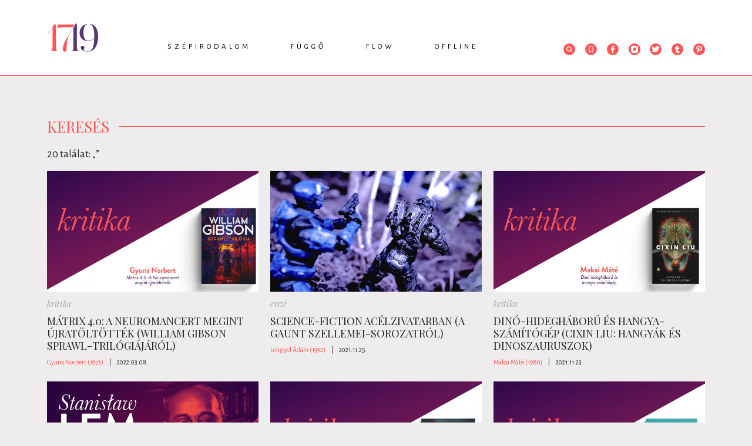

--- FILE ---
content_type: text/javascript
request_url: https://1749.hu/js/app.js?id=92a6c24ca1edee42b749
body_size: 87997
content:
!function(e){var t={};function n(i){if(t[i])return t[i].exports;var r=t[i]={i:i,l:!1,exports:{}};return e[i].call(r.exports,r,r.exports,n),r.l=!0,r.exports}n.m=e,n.c=t,n.d=function(e,t,i){n.o(e,t)||Object.defineProperty(e,t,{enumerable:!0,get:i})},n.r=function(e){"undefined"!=typeof Symbol&&Symbol.toStringTag&&Object.defineProperty(e,Symbol.toStringTag,{value:"Module"}),Object.defineProperty(e,"__esModule",{value:!0})},n.t=function(e,t){if(1&t&&(e=n(e)),8&t)return e;if(4&t&&"object"==typeof e&&e&&e.__esModule)return e;var i=Object.create(null);if(n.r(i),Object.defineProperty(i,"default",{enumerable:!0,value:e}),2&t&&"string"!=typeof e)for(var r in e)n.d(i,r,function(t){return e[t]}.bind(null,r));return i},n.n=function(e){var t=e&&e.__esModule?function(){return e.default}:function(){return e};return n.d(t,"a",t),t},n.o=function(e,t){return Object.prototype.hasOwnProperty.call(e,t)},n.p="/",n(n.s=1)}({1:function(e,t,n){e.exports=n("bUC5")},"5nD8":function(e,t,n){"use strict";var i,r,o;"undefined"!=typeof self&&self,r=[t],void 0===(o="function"==typeof(i=function(e){e.addBackToTop=function(){var e=arguments.length>0&&void 0!==arguments[0]?arguments[0]:{},t=e.backgroundColor,n=void 0===t?"#000":t,i=e.cornerOffset,r=void 0===i?20:i,o=e.diameter,s=void 0===o?56:o,a=e.ease,l=void 0===a?z:a,c=e.id,u=void 0===c?"back-to-top":c,d=e.innerHTML,p=void 0===d?'<svg viewBox="0 0 24 24"><path d="M7.41 15.41L12 10.83l4.59 4.58L18 14l-6-6-6 6z"></path></svg>':d,f=e.onClickScrollTo,h=void 0===f?0:f,v=e.scrollContainer,m=void 0===v?document.body:v,g=e.scrollDuration,y=void 0===g?100:g,b=e.showWhenScrollTopIs,w=void 0===b?1:b,k=e.size,x=void 0===k?s:k,S=e.textColor,T=void 0===S?"#fff":S,C=e.zIndex,$=void 0===C?1:C,_=m===document.body,A=_&&document.documentElement;P();var O=N(),E=!0,M=_?window:m;function D(){H()>=w?j():L()}function j(){E&&(O.className="",E=!1)}function L(){E||(O.className="hidden",E=!0)}function N(){var e=document.createElement("div");return e.id=u,e.className="hidden",e.innerHTML=p,e.addEventListener("click",(function(e){e.preventDefault(),I()})),document.body.appendChild(e),e}function P(){var e=Math.round(.43*x),t=Math.round(.29*x),i="#"+u+"{background:"+n+";-webkit-border-radius:50%;-moz-border-radius:50%;border-radius:50%;bottom:"+r+"px;-webkit-box-shadow:0 2px 5px 0 rgba(0,0,0,.26);-moz-box-shadow:0 2px 5px 0 rgba(0,0,0,.26);box-shadow:0 2px 5px 0 rgba(0,0,0,.26);color:"+T+";cursor:pointer;display:block;height:"+x+"px;opacity:1;outline:0;position:fixed;right:"+r+"px;-webkit-tap-highlight-color:transparent;-webkit-touch-callout:none;-webkit-transition:bottom .2s,opacity .2s;-o-transition:bottom .2s,opacity .2s;-moz-transition:bottom .2s,opacity .2s;transition:bottom .2s,opacity .2s;-webkit-user-select:none;-moz-user-select:none;-ms-user-select:none;user-select:none;width:"+x+"px;z-index:"+$+"}#"+u+" svg{display:block;fill:currentColor;height:"+e+"px;margin:"+t+"px auto 0;width:"+e+"px}#"+u+".hidden{bottom:-"+x+"px;opacity:0}",o=document.createElement("style");o.appendChild(document.createTextNode(i)),document.head.insertAdjacentElement("afterbegin",o)}function I(){var e="function"==typeof h?h():h,t=window,n=t.performance,i=t.requestAnimationFrame;if(y<=0||void 0===n||void 0===i)return F(e);var r=n.now(),o=H(),s=o-e;i((function e(t){var n=Math.min((t-r)/y,1);F(o-Math.round(l(n)*s)),n<1&&i(e)}))}function H(){return m.scrollTop||A&&document.documentElement.scrollTop||0}function F(e){m.scrollTop=e,A&&(document.documentElement.scrollTop=e)}function z(e){return.5*(1-Math.cos(Math.PI*e))}M.addEventListener("scroll",D),D()}})?i.apply(t,r):i)||(e.exports=o)},"8oxB":function(e,t){var n,i,r=e.exports={};function o(){throw new Error("setTimeout has not been defined")}function s(){throw new Error("clearTimeout has not been defined")}function a(e){if(n===setTimeout)return setTimeout(e,0);if((n===o||!n)&&setTimeout)return n=setTimeout,setTimeout(e,0);try{return n(e,0)}catch(t){try{return n.call(null,e,0)}catch(t){return n.call(this,e,0)}}}!function(){try{n="function"==typeof setTimeout?setTimeout:o}catch(e){n=o}try{i="function"==typeof clearTimeout?clearTimeout:s}catch(e){i=s}}();var l,c=[],u=!1,d=-1;function p(){u&&l&&(u=!1,l.length?c=l.concat(c):d=-1,c.length&&f())}function f(){if(!u){var e=a(p);u=!0;for(var t=c.length;t;){for(l=c,c=[];++d<t;)l&&l[d].run();d=-1,t=c.length}l=null,u=!1,function(e){if(i===clearTimeout)return clearTimeout(e);if((i===s||!i)&&clearTimeout)return i=clearTimeout,clearTimeout(e);try{i(e)}catch(t){try{return i.call(null,e)}catch(t){return i.call(this,e)}}}(e)}}function h(e,t){this.fun=e,this.array=t}function v(){}r.nextTick=function(e){var t=new Array(arguments.length-1);if(arguments.length>1)for(var n=1;n<arguments.length;n++)t[n-1]=arguments[n];c.push(new h(e,t)),1!==c.length||u||a(f)},h.prototype.run=function(){this.fun.apply(null,this.array)},r.title="browser",r.browser=!0,r.env={},r.argv=[],r.version="",r.versions={},r.on=v,r.addListener=v,r.once=v,r.off=v,r.removeListener=v,r.removeAllListeners=v,r.emit=v,r.prependListener=v,r.prependOnceListener=v,r.listeners=function(e){return[]},r.binding=function(e){throw new Error("process.binding is not supported")},r.cwd=function(){return"/"},r.chdir=function(e){throw new Error("process.chdir is not supported")},r.umask=function(){return 0}},EVdn:function(e,t,n){var i;!function(t,n){"use strict";"object"==typeof e.exports?e.exports=t.document?n(t,!0):function(e){if(!e.document)throw new Error("jQuery requires a window with a document");return n(e)}:n(t)}("undefined"!=typeof window?window:this,(function(n,r){"use strict";var o=[],s=Object.getPrototypeOf,a=o.slice,l=o.flat?function(e){return o.flat.call(e)}:function(e){return o.concat.apply([],e)},c=o.push,u=o.indexOf,d={},p=d.toString,f=d.hasOwnProperty,h=f.toString,v=h.call(Object),m={},g=function(e){return"function"==typeof e&&"number"!=typeof e.nodeType},y=function(e){return null!=e&&e===e.window},b=n.document,w={type:!0,src:!0,nonce:!0,noModule:!0};function k(e,t,n){var i,r,o=(n=n||b).createElement("script");if(o.text=e,t)for(i in w)(r=t[i]||t.getAttribute&&t.getAttribute(i))&&o.setAttribute(i,r);n.head.appendChild(o).parentNode.removeChild(o)}function x(e){return null==e?e+"":"object"==typeof e||"function"==typeof e?d[p.call(e)]||"object":typeof e}var S=function(e,t){return new S.fn.init(e,t)};function T(e){var t=!!e&&"length"in e&&e.length,n=x(e);return!g(e)&&!y(e)&&("array"===n||0===t||"number"==typeof t&&t>0&&t-1 in e)}S.fn=S.prototype={jquery:"3.5.0",constructor:S,length:0,toArray:function(){return a.call(this)},get:function(e){return null==e?a.call(this):e<0?this[e+this.length]:this[e]},pushStack:function(e){var t=S.merge(this.constructor(),e);return t.prevObject=this,t},each:function(e){return S.each(this,e)},map:function(e){return this.pushStack(S.map(this,(function(t,n){return e.call(t,n,t)})))},slice:function(){return this.pushStack(a.apply(this,arguments))},first:function(){return this.eq(0)},last:function(){return this.eq(-1)},even:function(){return this.pushStack(S.grep(this,(function(e,t){return(t+1)%2})))},odd:function(){return this.pushStack(S.grep(this,(function(e,t){return t%2})))},eq:function(e){var t=this.length,n=+e+(e<0?t:0);return this.pushStack(n>=0&&n<t?[this[n]]:[])},end:function(){return this.prevObject||this.constructor()},push:c,sort:o.sort,splice:o.splice},S.extend=S.fn.extend=function(){var e,t,n,i,r,o,s=arguments[0]||{},a=1,l=arguments.length,c=!1;for("boolean"==typeof s&&(c=s,s=arguments[a]||{},a++),"object"==typeof s||g(s)||(s={}),a===l&&(s=this,a--);a<l;a++)if(null!=(e=arguments[a]))for(t in e)i=e[t],"__proto__"!==t&&s!==i&&(c&&i&&(S.isPlainObject(i)||(r=Array.isArray(i)))?(n=s[t],o=r&&!Array.isArray(n)?[]:r||S.isPlainObject(n)?n:{},r=!1,s[t]=S.extend(c,o,i)):void 0!==i&&(s[t]=i));return s},S.extend({expando:"jQuery"+("3.5.0"+Math.random()).replace(/\D/g,""),isReady:!0,error:function(e){throw new Error(e)},noop:function(){},isPlainObject:function(e){var t,n;return!(!e||"[object Object]"!==p.call(e))&&(!(t=s(e))||"function"==typeof(n=f.call(t,"constructor")&&t.constructor)&&h.call(n)===v)},isEmptyObject:function(e){var t;for(t in e)return!1;return!0},globalEval:function(e,t,n){k(e,{nonce:t&&t.nonce},n)},each:function(e,t){var n,i=0;if(T(e))for(n=e.length;i<n&&!1!==t.call(e[i],i,e[i]);i++);else for(i in e)if(!1===t.call(e[i],i,e[i]))break;return e},makeArray:function(e,t){var n=t||[];return null!=e&&(T(Object(e))?S.merge(n,"string"==typeof e?[e]:e):c.call(n,e)),n},inArray:function(e,t,n){return null==t?-1:u.call(t,e,n)},merge:function(e,t){for(var n=+t.length,i=0,r=e.length;i<n;i++)e[r++]=t[i];return e.length=r,e},grep:function(e,t,n){for(var i=[],r=0,o=e.length,s=!n;r<o;r++)!t(e[r],r)!==s&&i.push(e[r]);return i},map:function(e,t,n){var i,r,o=0,s=[];if(T(e))for(i=e.length;o<i;o++)null!=(r=t(e[o],o,n))&&s.push(r);else for(o in e)null!=(r=t(e[o],o,n))&&s.push(r);return l(s)},guid:1,support:m}),"function"==typeof Symbol&&(S.fn[Symbol.iterator]=o[Symbol.iterator]),S.each("Boolean Number String Function Array Date RegExp Object Error Symbol".split(" "),(function(e,t){d["[object "+t+"]"]=t.toLowerCase()}));var C=function(e){var t,n,i,r,o,s,a,l,c,u,d,p,f,h,v,m,g,y,b,w="sizzle"+1*new Date,k=e.document,x=0,S=0,T=le(),C=le(),$=le(),_=le(),A=function(e,t){return e===t&&(d=!0),0},O={}.hasOwnProperty,E=[],M=E.pop,D=E.push,j=E.push,L=E.slice,N=function(e,t){for(var n=0,i=e.length;n<i;n++)if(e[n]===t)return n;return-1},P="checked|selected|async|autofocus|autoplay|controls|defer|disabled|hidden|ismap|loop|multiple|open|readonly|required|scoped",I="[\\x20\\t\\r\\n\\f]",H="(?:\\\\[\\da-fA-F]{1,6}"+I+"?|\\\\[^\\r\\n\\f]|[\\w-]|[^\0-\\x7f])+",F="\\["+I+"*("+H+")(?:"+I+"*([*^$|!~]?=)"+I+"*(?:'((?:\\\\.|[^\\\\'])*)'|\"((?:\\\\.|[^\\\\\"])*)\"|("+H+"))|)"+I+"*\\]",z=":("+H+")(?:\\((('((?:\\\\.|[^\\\\'])*)'|\"((?:\\\\.|[^\\\\\"])*)\")|((?:\\\\.|[^\\\\()[\\]]|"+F+")*)|.*)\\)|)",R=new RegExp(I+"+","g"),q=new RegExp("^"+I+"+|((?:^|[^\\\\])(?:\\\\.)*)"+I+"+$","g"),J=new RegExp("^"+I+"*,"+I+"*"),B=new RegExp("^"+I+"*([>+~]|"+I+")"+I+"*"),W=new RegExp(I+"|>"),U=new RegExp(z),V=new RegExp("^"+H+"$"),X={ID:new RegExp("^#("+H+")"),CLASS:new RegExp("^\\.("+H+")"),TAG:new RegExp("^("+H+"|[*])"),ATTR:new RegExp("^"+F),PSEUDO:new RegExp("^"+z),CHILD:new RegExp("^:(only|first|last|nth|nth-last)-(child|of-type)(?:\\("+I+"*(even|odd|(([+-]|)(\\d*)n|)"+I+"*(?:([+-]|)"+I+"*(\\d+)|))"+I+"*\\)|)","i"),bool:new RegExp("^(?:"+P+")$","i"),needsContext:new RegExp("^"+I+"*[>+~]|:(even|odd|eq|gt|lt|nth|first|last)(?:\\("+I+"*((?:-\\d)?\\d*)"+I+"*\\)|)(?=[^-]|$)","i")},G=/HTML$/i,K=/^(?:input|select|textarea|button)$/i,Y=/^h\d$/i,Q=/^[^{]+\{\s*\[native \w/,Z=/^(?:#([\w-]+)|(\w+)|\.([\w-]+))$/,ee=/[+~]/,te=new RegExp("\\\\[\\da-fA-F]{1,6}"+I+"?|\\\\([^\\r\\n\\f])","g"),ne=function(e,t){var n="0x"+e.slice(1)-65536;return t||(n<0?String.fromCharCode(n+65536):String.fromCharCode(n>>10|55296,1023&n|56320))},ie=/([\0-\x1f\x7f]|^-?\d)|^-$|[^\0-\x1f\x7f-\uFFFF\w-]/g,re=function(e,t){return t?"\0"===e?"�":e.slice(0,-1)+"\\"+e.charCodeAt(e.length-1).toString(16)+" ":"\\"+e},oe=function(){p()},se=we((function(e){return!0===e.disabled&&"fieldset"===e.nodeName.toLowerCase()}),{dir:"parentNode",next:"legend"});try{j.apply(E=L.call(k.childNodes),k.childNodes),E[k.childNodes.length].nodeType}catch(e){j={apply:E.length?function(e,t){D.apply(e,L.call(t))}:function(e,t){for(var n=e.length,i=0;e[n++]=t[i++];);e.length=n-1}}}function ae(e,t,i,r){var o,a,c,u,d,h,g,y=t&&t.ownerDocument,k=t?t.nodeType:9;if(i=i||[],"string"!=typeof e||!e||1!==k&&9!==k&&11!==k)return i;if(!r&&(p(t),t=t||f,v)){if(11!==k&&(d=Z.exec(e)))if(o=d[1]){if(9===k){if(!(c=t.getElementById(o)))return i;if(c.id===o)return i.push(c),i}else if(y&&(c=y.getElementById(o))&&b(t,c)&&c.id===o)return i.push(c),i}else{if(d[2])return j.apply(i,t.getElementsByTagName(e)),i;if((o=d[3])&&n.getElementsByClassName&&t.getElementsByClassName)return j.apply(i,t.getElementsByClassName(o)),i}if(n.qsa&&!_[e+" "]&&(!m||!m.test(e))&&(1!==k||"object"!==t.nodeName.toLowerCase())){if(g=e,y=t,1===k&&(W.test(e)||B.test(e))){for((y=ee.test(e)&&ge(t.parentNode)||t)===t&&n.scope||((u=t.getAttribute("id"))?u=u.replace(ie,re):t.setAttribute("id",u=w)),a=(h=s(e)).length;a--;)h[a]=(u?"#"+u:":scope")+" "+be(h[a]);g=h.join(",")}try{return j.apply(i,y.querySelectorAll(g)),i}catch(t){_(e,!0)}finally{u===w&&t.removeAttribute("id")}}}return l(e.replace(q,"$1"),t,i,r)}function le(){var e=[];return function t(n,r){return e.push(n+" ")>i.cacheLength&&delete t[e.shift()],t[n+" "]=r}}function ce(e){return e[w]=!0,e}function ue(e){var t=f.createElement("fieldset");try{return!!e(t)}catch(e){return!1}finally{t.parentNode&&t.parentNode.removeChild(t),t=null}}function de(e,t){for(var n=e.split("|"),r=n.length;r--;)i.attrHandle[n[r]]=t}function pe(e,t){var n=t&&e,i=n&&1===e.nodeType&&1===t.nodeType&&e.sourceIndex-t.sourceIndex;if(i)return i;if(n)for(;n=n.nextSibling;)if(n===t)return-1;return e?1:-1}function fe(e){return function(t){return"input"===t.nodeName.toLowerCase()&&t.type===e}}function he(e){return function(t){var n=t.nodeName.toLowerCase();return("input"===n||"button"===n)&&t.type===e}}function ve(e){return function(t){return"form"in t?t.parentNode&&!1===t.disabled?"label"in t?"label"in t.parentNode?t.parentNode.disabled===e:t.disabled===e:t.isDisabled===e||t.isDisabled!==!e&&se(t)===e:t.disabled===e:"label"in t&&t.disabled===e}}function me(e){return ce((function(t){return t=+t,ce((function(n,i){for(var r,o=e([],n.length,t),s=o.length;s--;)n[r=o[s]]&&(n[r]=!(i[r]=n[r]))}))}))}function ge(e){return e&&void 0!==e.getElementsByTagName&&e}for(t in n=ae.support={},o=ae.isXML=function(e){var t=e.namespaceURI,n=(e.ownerDocument||e).documentElement;return!G.test(t||n&&n.nodeName||"HTML")},p=ae.setDocument=function(e){var t,r,s=e?e.ownerDocument||e:k;return s!=f&&9===s.nodeType&&s.documentElement?(h=(f=s).documentElement,v=!o(f),k!=f&&(r=f.defaultView)&&r.top!==r&&(r.addEventListener?r.addEventListener("unload",oe,!1):r.attachEvent&&r.attachEvent("onunload",oe)),n.scope=ue((function(e){return h.appendChild(e).appendChild(f.createElement("div")),void 0!==e.querySelectorAll&&!e.querySelectorAll(":scope fieldset div").length})),n.attributes=ue((function(e){return e.className="i",!e.getAttribute("className")})),n.getElementsByTagName=ue((function(e){return e.appendChild(f.createComment("")),!e.getElementsByTagName("*").length})),n.getElementsByClassName=Q.test(f.getElementsByClassName),n.getById=ue((function(e){return h.appendChild(e).id=w,!f.getElementsByName||!f.getElementsByName(w).length})),n.getById?(i.filter.ID=function(e){var t=e.replace(te,ne);return function(e){return e.getAttribute("id")===t}},i.find.ID=function(e,t){if(void 0!==t.getElementById&&v){var n=t.getElementById(e);return n?[n]:[]}}):(i.filter.ID=function(e){var t=e.replace(te,ne);return function(e){var n=void 0!==e.getAttributeNode&&e.getAttributeNode("id");return n&&n.value===t}},i.find.ID=function(e,t){if(void 0!==t.getElementById&&v){var n,i,r,o=t.getElementById(e);if(o){if((n=o.getAttributeNode("id"))&&n.value===e)return[o];for(r=t.getElementsByName(e),i=0;o=r[i++];)if((n=o.getAttributeNode("id"))&&n.value===e)return[o]}return[]}}),i.find.TAG=n.getElementsByTagName?function(e,t){return void 0!==t.getElementsByTagName?t.getElementsByTagName(e):n.qsa?t.querySelectorAll(e):void 0}:function(e,t){var n,i=[],r=0,o=t.getElementsByTagName(e);if("*"===e){for(;n=o[r++];)1===n.nodeType&&i.push(n);return i}return o},i.find.CLASS=n.getElementsByClassName&&function(e,t){if(void 0!==t.getElementsByClassName&&v)return t.getElementsByClassName(e)},g=[],m=[],(n.qsa=Q.test(f.querySelectorAll))&&(ue((function(e){var t;h.appendChild(e).innerHTML="<a id='"+w+"'></a><select id='"+w+"-\r\\' msallowcapture=''><option selected=''></option></select>",e.querySelectorAll("[msallowcapture^='']").length&&m.push("[*^$]="+I+"*(?:''|\"\")"),e.querySelectorAll("[selected]").length||m.push("\\["+I+"*(?:value|"+P+")"),e.querySelectorAll("[id~="+w+"-]").length||m.push("~="),(t=f.createElement("input")).setAttribute("name",""),e.appendChild(t),e.querySelectorAll("[name='']").length||m.push("\\["+I+"*name"+I+"*="+I+"*(?:''|\"\")"),e.querySelectorAll(":checked").length||m.push(":checked"),e.querySelectorAll("a#"+w+"+*").length||m.push(".#.+[+~]"),e.querySelectorAll("\\\f"),m.push("[\\r\\n\\f]")})),ue((function(e){e.innerHTML="<a href='' disabled='disabled'></a><select disabled='disabled'><option/></select>";var t=f.createElement("input");t.setAttribute("type","hidden"),e.appendChild(t).setAttribute("name","D"),e.querySelectorAll("[name=d]").length&&m.push("name"+I+"*[*^$|!~]?="),2!==e.querySelectorAll(":enabled").length&&m.push(":enabled",":disabled"),h.appendChild(e).disabled=!0,2!==e.querySelectorAll(":disabled").length&&m.push(":enabled",":disabled"),e.querySelectorAll("*,:x"),m.push(",.*:")}))),(n.matchesSelector=Q.test(y=h.matches||h.webkitMatchesSelector||h.mozMatchesSelector||h.oMatchesSelector||h.msMatchesSelector))&&ue((function(e){n.disconnectedMatch=y.call(e,"*"),y.call(e,"[s!='']:x"),g.push("!=",z)})),m=m.length&&new RegExp(m.join("|")),g=g.length&&new RegExp(g.join("|")),t=Q.test(h.compareDocumentPosition),b=t||Q.test(h.contains)?function(e,t){var n=9===e.nodeType?e.documentElement:e,i=t&&t.parentNode;return e===i||!(!i||1!==i.nodeType||!(n.contains?n.contains(i):e.compareDocumentPosition&&16&e.compareDocumentPosition(i)))}:function(e,t){if(t)for(;t=t.parentNode;)if(t===e)return!0;return!1},A=t?function(e,t){if(e===t)return d=!0,0;var i=!e.compareDocumentPosition-!t.compareDocumentPosition;return i||(1&(i=(e.ownerDocument||e)==(t.ownerDocument||t)?e.compareDocumentPosition(t):1)||!n.sortDetached&&t.compareDocumentPosition(e)===i?e==f||e.ownerDocument==k&&b(k,e)?-1:t==f||t.ownerDocument==k&&b(k,t)?1:u?N(u,e)-N(u,t):0:4&i?-1:1)}:function(e,t){if(e===t)return d=!0,0;var n,i=0,r=e.parentNode,o=t.parentNode,s=[e],a=[t];if(!r||!o)return e==f?-1:t==f?1:r?-1:o?1:u?N(u,e)-N(u,t):0;if(r===o)return pe(e,t);for(n=e;n=n.parentNode;)s.unshift(n);for(n=t;n=n.parentNode;)a.unshift(n);for(;s[i]===a[i];)i++;return i?pe(s[i],a[i]):s[i]==k?-1:a[i]==k?1:0},f):f},ae.matches=function(e,t){return ae(e,null,null,t)},ae.matchesSelector=function(e,t){if(p(e),n.matchesSelector&&v&&!_[t+" "]&&(!g||!g.test(t))&&(!m||!m.test(t)))try{var i=y.call(e,t);if(i||n.disconnectedMatch||e.document&&11!==e.document.nodeType)return i}catch(e){_(t,!0)}return ae(t,f,null,[e]).length>0},ae.contains=function(e,t){return(e.ownerDocument||e)!=f&&p(e),b(e,t)},ae.attr=function(e,t){(e.ownerDocument||e)!=f&&p(e);var r=i.attrHandle[t.toLowerCase()],o=r&&O.call(i.attrHandle,t.toLowerCase())?r(e,t,!v):void 0;return void 0!==o?o:n.attributes||!v?e.getAttribute(t):(o=e.getAttributeNode(t))&&o.specified?o.value:null},ae.escape=function(e){return(e+"").replace(ie,re)},ae.error=function(e){throw new Error("Syntax error, unrecognized expression: "+e)},ae.uniqueSort=function(e){var t,i=[],r=0,o=0;if(d=!n.detectDuplicates,u=!n.sortStable&&e.slice(0),e.sort(A),d){for(;t=e[o++];)t===e[o]&&(r=i.push(o));for(;r--;)e.splice(i[r],1)}return u=null,e},r=ae.getText=function(e){var t,n="",i=0,o=e.nodeType;if(o){if(1===o||9===o||11===o){if("string"==typeof e.textContent)return e.textContent;for(e=e.firstChild;e;e=e.nextSibling)n+=r(e)}else if(3===o||4===o)return e.nodeValue}else for(;t=e[i++];)n+=r(t);return n},(i=ae.selectors={cacheLength:50,createPseudo:ce,match:X,attrHandle:{},find:{},relative:{">":{dir:"parentNode",first:!0}," ":{dir:"parentNode"},"+":{dir:"previousSibling",first:!0},"~":{dir:"previousSibling"}},preFilter:{ATTR:function(e){return e[1]=e[1].replace(te,ne),e[3]=(e[3]||e[4]||e[5]||"").replace(te,ne),"~="===e[2]&&(e[3]=" "+e[3]+" "),e.slice(0,4)},CHILD:function(e){return e[1]=e[1].toLowerCase(),"nth"===e[1].slice(0,3)?(e[3]||ae.error(e[0]),e[4]=+(e[4]?e[5]+(e[6]||1):2*("even"===e[3]||"odd"===e[3])),e[5]=+(e[7]+e[8]||"odd"===e[3])):e[3]&&ae.error(e[0]),e},PSEUDO:function(e){var t,n=!e[6]&&e[2];return X.CHILD.test(e[0])?null:(e[3]?e[2]=e[4]||e[5]||"":n&&U.test(n)&&(t=s(n,!0))&&(t=n.indexOf(")",n.length-t)-n.length)&&(e[0]=e[0].slice(0,t),e[2]=n.slice(0,t)),e.slice(0,3))}},filter:{TAG:function(e){var t=e.replace(te,ne).toLowerCase();return"*"===e?function(){return!0}:function(e){return e.nodeName&&e.nodeName.toLowerCase()===t}},CLASS:function(e){var t=T[e+" "];return t||(t=new RegExp("(^|"+I+")"+e+"("+I+"|$)"))&&T(e,(function(e){return t.test("string"==typeof e.className&&e.className||void 0!==e.getAttribute&&e.getAttribute("class")||"")}))},ATTR:function(e,t,n){return function(i){var r=ae.attr(i,e);return null==r?"!="===t:!t||(r+="","="===t?r===n:"!="===t?r!==n:"^="===t?n&&0===r.indexOf(n):"*="===t?n&&r.indexOf(n)>-1:"$="===t?n&&r.slice(-n.length)===n:"~="===t?(" "+r.replace(R," ")+" ").indexOf(n)>-1:"|="===t&&(r===n||r.slice(0,n.length+1)===n+"-"))}},CHILD:function(e,t,n,i,r){var o="nth"!==e.slice(0,3),s="last"!==e.slice(-4),a="of-type"===t;return 1===i&&0===r?function(e){return!!e.parentNode}:function(t,n,l){var c,u,d,p,f,h,v=o!==s?"nextSibling":"previousSibling",m=t.parentNode,g=a&&t.nodeName.toLowerCase(),y=!l&&!a,b=!1;if(m){if(o){for(;v;){for(p=t;p=p[v];)if(a?p.nodeName.toLowerCase()===g:1===p.nodeType)return!1;h=v="only"===e&&!h&&"nextSibling"}return!0}if(h=[s?m.firstChild:m.lastChild],s&&y){for(b=(f=(c=(u=(d=(p=m)[w]||(p[w]={}))[p.uniqueID]||(d[p.uniqueID]={}))[e]||[])[0]===x&&c[1])&&c[2],p=f&&m.childNodes[f];p=++f&&p&&p[v]||(b=f=0)||h.pop();)if(1===p.nodeType&&++b&&p===t){u[e]=[x,f,b];break}}else if(y&&(b=f=(c=(u=(d=(p=t)[w]||(p[w]={}))[p.uniqueID]||(d[p.uniqueID]={}))[e]||[])[0]===x&&c[1]),!1===b)for(;(p=++f&&p&&p[v]||(b=f=0)||h.pop())&&((a?p.nodeName.toLowerCase()!==g:1!==p.nodeType)||!++b||(y&&((u=(d=p[w]||(p[w]={}))[p.uniqueID]||(d[p.uniqueID]={}))[e]=[x,b]),p!==t)););return(b-=r)===i||b%i==0&&b/i>=0}}},PSEUDO:function(e,t){var n,r=i.pseudos[e]||i.setFilters[e.toLowerCase()]||ae.error("unsupported pseudo: "+e);return r[w]?r(t):r.length>1?(n=[e,e,"",t],i.setFilters.hasOwnProperty(e.toLowerCase())?ce((function(e,n){for(var i,o=r(e,t),s=o.length;s--;)e[i=N(e,o[s])]=!(n[i]=o[s])})):function(e){return r(e,0,n)}):r}},pseudos:{not:ce((function(e){var t=[],n=[],i=a(e.replace(q,"$1"));return i[w]?ce((function(e,t,n,r){for(var o,s=i(e,null,r,[]),a=e.length;a--;)(o=s[a])&&(e[a]=!(t[a]=o))})):function(e,r,o){return t[0]=e,i(t,null,o,n),t[0]=null,!n.pop()}})),has:ce((function(e){return function(t){return ae(e,t).length>0}})),contains:ce((function(e){return e=e.replace(te,ne),function(t){return(t.textContent||r(t)).indexOf(e)>-1}})),lang:ce((function(e){return V.test(e||"")||ae.error("unsupported lang: "+e),e=e.replace(te,ne).toLowerCase(),function(t){var n;do{if(n=v?t.lang:t.getAttribute("xml:lang")||t.getAttribute("lang"))return(n=n.toLowerCase())===e||0===n.indexOf(e+"-")}while((t=t.parentNode)&&1===t.nodeType);return!1}})),target:function(t){var n=e.location&&e.location.hash;return n&&n.slice(1)===t.id},root:function(e){return e===h},focus:function(e){return e===f.activeElement&&(!f.hasFocus||f.hasFocus())&&!!(e.type||e.href||~e.tabIndex)},enabled:ve(!1),disabled:ve(!0),checked:function(e){var t=e.nodeName.toLowerCase();return"input"===t&&!!e.checked||"option"===t&&!!e.selected},selected:function(e){return e.parentNode&&e.parentNode.selectedIndex,!0===e.selected},empty:function(e){for(e=e.firstChild;e;e=e.nextSibling)if(e.nodeType<6)return!1;return!0},parent:function(e){return!i.pseudos.empty(e)},header:function(e){return Y.test(e.nodeName)},input:function(e){return K.test(e.nodeName)},button:function(e){var t=e.nodeName.toLowerCase();return"input"===t&&"button"===e.type||"button"===t},text:function(e){var t;return"input"===e.nodeName.toLowerCase()&&"text"===e.type&&(null==(t=e.getAttribute("type"))||"text"===t.toLowerCase())},first:me((function(){return[0]})),last:me((function(e,t){return[t-1]})),eq:me((function(e,t,n){return[n<0?n+t:n]})),even:me((function(e,t){for(var n=0;n<t;n+=2)e.push(n);return e})),odd:me((function(e,t){for(var n=1;n<t;n+=2)e.push(n);return e})),lt:me((function(e,t,n){for(var i=n<0?n+t:n>t?t:n;--i>=0;)e.push(i);return e})),gt:me((function(e,t,n){for(var i=n<0?n+t:n;++i<t;)e.push(i);return e}))}}).pseudos.nth=i.pseudos.eq,{radio:!0,checkbox:!0,file:!0,password:!0,image:!0})i.pseudos[t]=fe(t);for(t in{submit:!0,reset:!0})i.pseudos[t]=he(t);function ye(){}function be(e){for(var t=0,n=e.length,i="";t<n;t++)i+=e[t].value;return i}function we(e,t,n){var i=t.dir,r=t.next,o=r||i,s=n&&"parentNode"===o,a=S++;return t.first?function(t,n,r){for(;t=t[i];)if(1===t.nodeType||s)return e(t,n,r);return!1}:function(t,n,l){var c,u,d,p=[x,a];if(l){for(;t=t[i];)if((1===t.nodeType||s)&&e(t,n,l))return!0}else for(;t=t[i];)if(1===t.nodeType||s)if(u=(d=t[w]||(t[w]={}))[t.uniqueID]||(d[t.uniqueID]={}),r&&r===t.nodeName.toLowerCase())t=t[i]||t;else{if((c=u[o])&&c[0]===x&&c[1]===a)return p[2]=c[2];if(u[o]=p,p[2]=e(t,n,l))return!0}return!1}}function ke(e){return e.length>1?function(t,n,i){for(var r=e.length;r--;)if(!e[r](t,n,i))return!1;return!0}:e[0]}function xe(e,t,n,i,r){for(var o,s=[],a=0,l=e.length,c=null!=t;a<l;a++)(o=e[a])&&(n&&!n(o,i,r)||(s.push(o),c&&t.push(a)));return s}function Se(e,t,n,i,r,o){return i&&!i[w]&&(i=Se(i)),r&&!r[w]&&(r=Se(r,o)),ce((function(o,s,a,l){var c,u,d,p=[],f=[],h=s.length,v=o||function(e,t,n){for(var i=0,r=t.length;i<r;i++)ae(e,t[i],n);return n}(t||"*",a.nodeType?[a]:a,[]),m=!e||!o&&t?v:xe(v,p,e,a,l),g=n?r||(o?e:h||i)?[]:s:m;if(n&&n(m,g,a,l),i)for(c=xe(g,f),i(c,[],a,l),u=c.length;u--;)(d=c[u])&&(g[f[u]]=!(m[f[u]]=d));if(o){if(r||e){if(r){for(c=[],u=g.length;u--;)(d=g[u])&&c.push(m[u]=d);r(null,g=[],c,l)}for(u=g.length;u--;)(d=g[u])&&(c=r?N(o,d):p[u])>-1&&(o[c]=!(s[c]=d))}}else g=xe(g===s?g.splice(h,g.length):g),r?r(null,s,g,l):j.apply(s,g)}))}function Te(e){for(var t,n,r,o=e.length,s=i.relative[e[0].type],a=s||i.relative[" "],l=s?1:0,u=we((function(e){return e===t}),a,!0),d=we((function(e){return N(t,e)>-1}),a,!0),p=[function(e,n,i){var r=!s&&(i||n!==c)||((t=n).nodeType?u(e,n,i):d(e,n,i));return t=null,r}];l<o;l++)if(n=i.relative[e[l].type])p=[we(ke(p),n)];else{if((n=i.filter[e[l].type].apply(null,e[l].matches))[w]){for(r=++l;r<o&&!i.relative[e[r].type];r++);return Se(l>1&&ke(p),l>1&&be(e.slice(0,l-1).concat({value:" "===e[l-2].type?"*":""})).replace(q,"$1"),n,l<r&&Te(e.slice(l,r)),r<o&&Te(e=e.slice(r)),r<o&&be(e))}p.push(n)}return ke(p)}return ye.prototype=i.filters=i.pseudos,i.setFilters=new ye,s=ae.tokenize=function(e,t){var n,r,o,s,a,l,c,u=C[e+" "];if(u)return t?0:u.slice(0);for(a=e,l=[],c=i.preFilter;a;){for(s in n&&!(r=J.exec(a))||(r&&(a=a.slice(r[0].length)||a),l.push(o=[])),n=!1,(r=B.exec(a))&&(n=r.shift(),o.push({value:n,type:r[0].replace(q," ")}),a=a.slice(n.length)),i.filter)!(r=X[s].exec(a))||c[s]&&!(r=c[s](r))||(n=r.shift(),o.push({value:n,type:s,matches:r}),a=a.slice(n.length));if(!n)break}return t?a.length:a?ae.error(e):C(e,l).slice(0)},a=ae.compile=function(e,t){var n,r=[],o=[],a=$[e+" "];if(!a){for(t||(t=s(e)),n=t.length;n--;)(a=Te(t[n]))[w]?r.push(a):o.push(a);(a=$(e,function(e,t){var n=t.length>0,r=e.length>0,o=function(o,s,a,l,u){var d,h,m,g=0,y="0",b=o&&[],w=[],k=c,S=o||r&&i.find.TAG("*",u),T=x+=null==k?1:Math.random()||.1,C=S.length;for(u&&(c=s==f||s||u);y!==C&&null!=(d=S[y]);y++){if(r&&d){for(h=0,s||d.ownerDocument==f||(p(d),a=!v);m=e[h++];)if(m(d,s||f,a)){l.push(d);break}u&&(x=T)}n&&((d=!m&&d)&&g--,o&&b.push(d))}if(g+=y,n&&y!==g){for(h=0;m=t[h++];)m(b,w,s,a);if(o){if(g>0)for(;y--;)b[y]||w[y]||(w[y]=M.call(l));w=xe(w)}j.apply(l,w),u&&!o&&w.length>0&&g+t.length>1&&ae.uniqueSort(l)}return u&&(x=T,c=k),b};return n?ce(o):o}(o,r))).selector=e}return a},l=ae.select=function(e,t,n,r){var o,l,c,u,d,p="function"==typeof e&&e,f=!r&&s(e=p.selector||e);if(n=n||[],1===f.length){if((l=f[0]=f[0].slice(0)).length>2&&"ID"===(c=l[0]).type&&9===t.nodeType&&v&&i.relative[l[1].type]){if(!(t=(i.find.ID(c.matches[0].replace(te,ne),t)||[])[0]))return n;p&&(t=t.parentNode),e=e.slice(l.shift().value.length)}for(o=X.needsContext.test(e)?0:l.length;o--&&(c=l[o],!i.relative[u=c.type]);)if((d=i.find[u])&&(r=d(c.matches[0].replace(te,ne),ee.test(l[0].type)&&ge(t.parentNode)||t))){if(l.splice(o,1),!(e=r.length&&be(l)))return j.apply(n,r),n;break}}return(p||a(e,f))(r,t,!v,n,!t||ee.test(e)&&ge(t.parentNode)||t),n},n.sortStable=w.split("").sort(A).join("")===w,n.detectDuplicates=!!d,p(),n.sortDetached=ue((function(e){return 1&e.compareDocumentPosition(f.createElement("fieldset"))})),ue((function(e){return e.innerHTML="<a href='#'></a>","#"===e.firstChild.getAttribute("href")}))||de("type|href|height|width",(function(e,t,n){if(!n)return e.getAttribute(t,"type"===t.toLowerCase()?1:2)})),n.attributes&&ue((function(e){return e.innerHTML="<input/>",e.firstChild.setAttribute("value",""),""===e.firstChild.getAttribute("value")}))||de("value",(function(e,t,n){if(!n&&"input"===e.nodeName.toLowerCase())return e.defaultValue})),ue((function(e){return null==e.getAttribute("disabled")}))||de(P,(function(e,t,n){var i;if(!n)return!0===e[t]?t.toLowerCase():(i=e.getAttributeNode(t))&&i.specified?i.value:null})),ae}(n);S.find=C,S.expr=C.selectors,S.expr[":"]=S.expr.pseudos,S.uniqueSort=S.unique=C.uniqueSort,S.text=C.getText,S.isXMLDoc=C.isXML,S.contains=C.contains,S.escapeSelector=C.escape;var $=function(e,t,n){for(var i=[],r=void 0!==n;(e=e[t])&&9!==e.nodeType;)if(1===e.nodeType){if(r&&S(e).is(n))break;i.push(e)}return i},_=function(e,t){for(var n=[];e;e=e.nextSibling)1===e.nodeType&&e!==t&&n.push(e);return n},A=S.expr.match.needsContext;function O(e,t){return e.nodeName&&e.nodeName.toLowerCase()===t.toLowerCase()}var E=/^<([a-z][^\/\0>:\x20\t\r\n\f]*)[\x20\t\r\n\f]*\/?>(?:<\/\1>|)$/i;function M(e,t,n){return g(t)?S.grep(e,(function(e,i){return!!t.call(e,i,e)!==n})):t.nodeType?S.grep(e,(function(e){return e===t!==n})):"string"!=typeof t?S.grep(e,(function(e){return u.call(t,e)>-1!==n})):S.filter(t,e,n)}S.filter=function(e,t,n){var i=t[0];return n&&(e=":not("+e+")"),1===t.length&&1===i.nodeType?S.find.matchesSelector(i,e)?[i]:[]:S.find.matches(e,S.grep(t,(function(e){return 1===e.nodeType})))},S.fn.extend({find:function(e){var t,n,i=this.length,r=this;if("string"!=typeof e)return this.pushStack(S(e).filter((function(){for(t=0;t<i;t++)if(S.contains(r[t],this))return!0})));for(n=this.pushStack([]),t=0;t<i;t++)S.find(e,r[t],n);return i>1?S.uniqueSort(n):n},filter:function(e){return this.pushStack(M(this,e||[],!1))},not:function(e){return this.pushStack(M(this,e||[],!0))},is:function(e){return!!M(this,"string"==typeof e&&A.test(e)?S(e):e||[],!1).length}});var D,j=/^(?:\s*(<[\w\W]+>)[^>]*|#([\w-]+))$/;(S.fn.init=function(e,t,n){var i,r;if(!e)return this;if(n=n||D,"string"==typeof e){if(!(i="<"===e[0]&&">"===e[e.length-1]&&e.length>=3?[null,e,null]:j.exec(e))||!i[1]&&t)return!t||t.jquery?(t||n).find(e):this.constructor(t).find(e);if(i[1]){if(t=t instanceof S?t[0]:t,S.merge(this,S.parseHTML(i[1],t&&t.nodeType?t.ownerDocument||t:b,!0)),E.test(i[1])&&S.isPlainObject(t))for(i in t)g(this[i])?this[i](t[i]):this.attr(i,t[i]);return this}return(r=b.getElementById(i[2]))&&(this[0]=r,this.length=1),this}return e.nodeType?(this[0]=e,this.length=1,this):g(e)?void 0!==n.ready?n.ready(e):e(S):S.makeArray(e,this)}).prototype=S.fn,D=S(b);var L=/^(?:parents|prev(?:Until|All))/,N={children:!0,contents:!0,next:!0,prev:!0};function P(e,t){for(;(e=e[t])&&1!==e.nodeType;);return e}S.fn.extend({has:function(e){var t=S(e,this),n=t.length;return this.filter((function(){for(var e=0;e<n;e++)if(S.contains(this,t[e]))return!0}))},closest:function(e,t){var n,i=0,r=this.length,o=[],s="string"!=typeof e&&S(e);if(!A.test(e))for(;i<r;i++)for(n=this[i];n&&n!==t;n=n.parentNode)if(n.nodeType<11&&(s?s.index(n)>-1:1===n.nodeType&&S.find.matchesSelector(n,e))){o.push(n);break}return this.pushStack(o.length>1?S.uniqueSort(o):o)},index:function(e){return e?"string"==typeof e?u.call(S(e),this[0]):u.call(this,e.jquery?e[0]:e):this[0]&&this[0].parentNode?this.first().prevAll().length:-1},add:function(e,t){return this.pushStack(S.uniqueSort(S.merge(this.get(),S(e,t))))},addBack:function(e){return this.add(null==e?this.prevObject:this.prevObject.filter(e))}}),S.each({parent:function(e){var t=e.parentNode;return t&&11!==t.nodeType?t:null},parents:function(e){return $(e,"parentNode")},parentsUntil:function(e,t,n){return $(e,"parentNode",n)},next:function(e){return P(e,"nextSibling")},prev:function(e){return P(e,"previousSibling")},nextAll:function(e){return $(e,"nextSibling")},prevAll:function(e){return $(e,"previousSibling")},nextUntil:function(e,t,n){return $(e,"nextSibling",n)},prevUntil:function(e,t,n){return $(e,"previousSibling",n)},siblings:function(e){return _((e.parentNode||{}).firstChild,e)},children:function(e){return _(e.firstChild)},contents:function(e){return null!=e.contentDocument&&s(e.contentDocument)?e.contentDocument:(O(e,"template")&&(e=e.content||e),S.merge([],e.childNodes))}},(function(e,t){S.fn[e]=function(n,i){var r=S.map(this,t,n);return"Until"!==e.slice(-5)&&(i=n),i&&"string"==typeof i&&(r=S.filter(i,r)),this.length>1&&(N[e]||S.uniqueSort(r),L.test(e)&&r.reverse()),this.pushStack(r)}}));var I=/[^\x20\t\r\n\f]+/g;function H(e){return e}function F(e){throw e}function z(e,t,n,i){var r;try{e&&g(r=e.promise)?r.call(e).done(t).fail(n):e&&g(r=e.then)?r.call(e,t,n):t.apply(void 0,[e].slice(i))}catch(e){n.apply(void 0,[e])}}S.Callbacks=function(e){e="string"==typeof e?function(e){var t={};return S.each(e.match(I)||[],(function(e,n){t[n]=!0})),t}(e):S.extend({},e);var t,n,i,r,o=[],s=[],a=-1,l=function(){for(r=r||e.once,i=t=!0;s.length;a=-1)for(n=s.shift();++a<o.length;)!1===o[a].apply(n[0],n[1])&&e.stopOnFalse&&(a=o.length,n=!1);e.memory||(n=!1),t=!1,r&&(o=n?[]:"")},c={add:function(){return o&&(n&&!t&&(a=o.length-1,s.push(n)),function t(n){S.each(n,(function(n,i){g(i)?e.unique&&c.has(i)||o.push(i):i&&i.length&&"string"!==x(i)&&t(i)}))}(arguments),n&&!t&&l()),this},remove:function(){return S.each(arguments,(function(e,t){for(var n;(n=S.inArray(t,o,n))>-1;)o.splice(n,1),n<=a&&a--})),this},has:function(e){return e?S.inArray(e,o)>-1:o.length>0},empty:function(){return o&&(o=[]),this},disable:function(){return r=s=[],o=n="",this},disabled:function(){return!o},lock:function(){return r=s=[],n||t||(o=n=""),this},locked:function(){return!!r},fireWith:function(e,n){return r||(n=[e,(n=n||[]).slice?n.slice():n],s.push(n),t||l()),this},fire:function(){return c.fireWith(this,arguments),this},fired:function(){return!!i}};return c},S.extend({Deferred:function(e){var t=[["notify","progress",S.Callbacks("memory"),S.Callbacks("memory"),2],["resolve","done",S.Callbacks("once memory"),S.Callbacks("once memory"),0,"resolved"],["reject","fail",S.Callbacks("once memory"),S.Callbacks("once memory"),1,"rejected"]],i="pending",r={state:function(){return i},always:function(){return o.done(arguments).fail(arguments),this},catch:function(e){return r.then(null,e)},pipe:function(){var e=arguments;return S.Deferred((function(n){S.each(t,(function(t,i){var r=g(e[i[4]])&&e[i[4]];o[i[1]]((function(){var e=r&&r.apply(this,arguments);e&&g(e.promise)?e.promise().progress(n.notify).done(n.resolve).fail(n.reject):n[i[0]+"With"](this,r?[e]:arguments)}))})),e=null})).promise()},then:function(e,i,r){var o=0;function s(e,t,i,r){return function(){var a=this,l=arguments,c=function(){var n,c;if(!(e<o)){if((n=i.apply(a,l))===t.promise())throw new TypeError("Thenable self-resolution");c=n&&("object"==typeof n||"function"==typeof n)&&n.then,g(c)?r?c.call(n,s(o,t,H,r),s(o,t,F,r)):(o++,c.call(n,s(o,t,H,r),s(o,t,F,r),s(o,t,H,t.notifyWith))):(i!==H&&(a=void 0,l=[n]),(r||t.resolveWith)(a,l))}},u=r?c:function(){try{c()}catch(n){S.Deferred.exceptionHook&&S.Deferred.exceptionHook(n,u.stackTrace),e+1>=o&&(i!==F&&(a=void 0,l=[n]),t.rejectWith(a,l))}};e?u():(S.Deferred.getStackHook&&(u.stackTrace=S.Deferred.getStackHook()),n.setTimeout(u))}}return S.Deferred((function(n){t[0][3].add(s(0,n,g(r)?r:H,n.notifyWith)),t[1][3].add(s(0,n,g(e)?e:H)),t[2][3].add(s(0,n,g(i)?i:F))})).promise()},promise:function(e){return null!=e?S.extend(e,r):r}},o={};return S.each(t,(function(e,n){var s=n[2],a=n[5];r[n[1]]=s.add,a&&s.add((function(){i=a}),t[3-e][2].disable,t[3-e][3].disable,t[0][2].lock,t[0][3].lock),s.add(n[3].fire),o[n[0]]=function(){return o[n[0]+"With"](this===o?void 0:this,arguments),this},o[n[0]+"With"]=s.fireWith})),r.promise(o),e&&e.call(o,o),o},when:function(e){var t=arguments.length,n=t,i=Array(n),r=a.call(arguments),o=S.Deferred(),s=function(e){return function(n){i[e]=this,r[e]=arguments.length>1?a.call(arguments):n,--t||o.resolveWith(i,r)}};if(t<=1&&(z(e,o.done(s(n)).resolve,o.reject,!t),"pending"===o.state()||g(r[n]&&r[n].then)))return o.then();for(;n--;)z(r[n],s(n),o.reject);return o.promise()}});var R=/^(Eval|Internal|Range|Reference|Syntax|Type|URI)Error$/;S.Deferred.exceptionHook=function(e,t){n.console&&n.console.warn&&e&&R.test(e.name)&&n.console.warn("jQuery.Deferred exception: "+e.message,e.stack,t)},S.readyException=function(e){n.setTimeout((function(){throw e}))};var q=S.Deferred();function J(){b.removeEventListener("DOMContentLoaded",J),n.removeEventListener("load",J),S.ready()}S.fn.ready=function(e){return q.then(e).catch((function(e){S.readyException(e)})),this},S.extend({isReady:!1,readyWait:1,ready:function(e){(!0===e?--S.readyWait:S.isReady)||(S.isReady=!0,!0!==e&&--S.readyWait>0||q.resolveWith(b,[S]))}}),S.ready.then=q.then,"complete"===b.readyState||"loading"!==b.readyState&&!b.documentElement.doScroll?n.setTimeout(S.ready):(b.addEventListener("DOMContentLoaded",J),n.addEventListener("load",J));var B=function(e,t,n,i,r,o,s){var a=0,l=e.length,c=null==n;if("object"===x(n))for(a in r=!0,n)B(e,t,a,n[a],!0,o,s);else if(void 0!==i&&(r=!0,g(i)||(s=!0),c&&(s?(t.call(e,i),t=null):(c=t,t=function(e,t,n){return c.call(S(e),n)})),t))for(;a<l;a++)t(e[a],n,s?i:i.call(e[a],a,t(e[a],n)));return r?e:c?t.call(e):l?t(e[0],n):o},W=/^-ms-/,U=/-([a-z])/g;function V(e,t){return t.toUpperCase()}function X(e){return e.replace(W,"ms-").replace(U,V)}var G=function(e){return 1===e.nodeType||9===e.nodeType||!+e.nodeType};function K(){this.expando=S.expando+K.uid++}K.uid=1,K.prototype={cache:function(e){var t=e[this.expando];return t||(t=Object.create(null),G(e)&&(e.nodeType?e[this.expando]=t:Object.defineProperty(e,this.expando,{value:t,configurable:!0}))),t},set:function(e,t,n){var i,r=this.cache(e);if("string"==typeof t)r[X(t)]=n;else for(i in t)r[X(i)]=t[i];return r},get:function(e,t){return void 0===t?this.cache(e):e[this.expando]&&e[this.expando][X(t)]},access:function(e,t,n){return void 0===t||t&&"string"==typeof t&&void 0===n?this.get(e,t):(this.set(e,t,n),void 0!==n?n:t)},remove:function(e,t){var n,i=e[this.expando];if(void 0!==i){if(void 0!==t){n=(t=Array.isArray(t)?t.map(X):(t=X(t))in i?[t]:t.match(I)||[]).length;for(;n--;)delete i[t[n]]}(void 0===t||S.isEmptyObject(i))&&(e.nodeType?e[this.expando]=void 0:delete e[this.expando])}},hasData:function(e){var t=e[this.expando];return void 0!==t&&!S.isEmptyObject(t)}};var Y=new K,Q=new K,Z=/^(?:\{[\w\W]*\}|\[[\w\W]*\])$/,ee=/[A-Z]/g;function te(e,t,n){var i;if(void 0===n&&1===e.nodeType)if(i="data-"+t.replace(ee,"-$&").toLowerCase(),"string"==typeof(n=e.getAttribute(i))){try{n=function(e){return"true"===e||"false"!==e&&("null"===e?null:e===+e+""?+e:Z.test(e)?JSON.parse(e):e)}(n)}catch(e){}Q.set(e,t,n)}else n=void 0;return n}S.extend({hasData:function(e){return Q.hasData(e)||Y.hasData(e)},data:function(e,t,n){return Q.access(e,t,n)},removeData:function(e,t){Q.remove(e,t)},_data:function(e,t,n){return Y.access(e,t,n)},_removeData:function(e,t){Y.remove(e,t)}}),S.fn.extend({data:function(e,t){var n,i,r,o=this[0],s=o&&o.attributes;if(void 0===e){if(this.length&&(r=Q.get(o),1===o.nodeType&&!Y.get(o,"hasDataAttrs"))){for(n=s.length;n--;)s[n]&&0===(i=s[n].name).indexOf("data-")&&(i=X(i.slice(5)),te(o,i,r[i]));Y.set(o,"hasDataAttrs",!0)}return r}return"object"==typeof e?this.each((function(){Q.set(this,e)})):B(this,(function(t){var n;if(o&&void 0===t)return void 0!==(n=Q.get(o,e))||void 0!==(n=te(o,e))?n:void 0;this.each((function(){Q.set(this,e,t)}))}),null,t,arguments.length>1,null,!0)},removeData:function(e){return this.each((function(){Q.remove(this,e)}))}}),S.extend({queue:function(e,t,n){var i;if(e)return t=(t||"fx")+"queue",i=Y.get(e,t),n&&(!i||Array.isArray(n)?i=Y.access(e,t,S.makeArray(n)):i.push(n)),i||[]},dequeue:function(e,t){t=t||"fx";var n=S.queue(e,t),i=n.length,r=n.shift(),o=S._queueHooks(e,t);"inprogress"===r&&(r=n.shift(),i--),r&&("fx"===t&&n.unshift("inprogress"),delete o.stop,r.call(e,(function(){S.dequeue(e,t)}),o)),!i&&o&&o.empty.fire()},_queueHooks:function(e,t){var n=t+"queueHooks";return Y.get(e,n)||Y.access(e,n,{empty:S.Callbacks("once memory").add((function(){Y.remove(e,[t+"queue",n])}))})}}),S.fn.extend({queue:function(e,t){var n=2;return"string"!=typeof e&&(t=e,e="fx",n--),arguments.length<n?S.queue(this[0],e):void 0===t?this:this.each((function(){var n=S.queue(this,e,t);S._queueHooks(this,e),"fx"===e&&"inprogress"!==n[0]&&S.dequeue(this,e)}))},dequeue:function(e){return this.each((function(){S.dequeue(this,e)}))},clearQueue:function(e){return this.queue(e||"fx",[])},promise:function(e,t){var n,i=1,r=S.Deferred(),o=this,s=this.length,a=function(){--i||r.resolveWith(o,[o])};for("string"!=typeof e&&(t=e,e=void 0),e=e||"fx";s--;)(n=Y.get(o[s],e+"queueHooks"))&&n.empty&&(i++,n.empty.add(a));return a(),r.promise(t)}});var ne=/[+-]?(?:\d*\.|)\d+(?:[eE][+-]?\d+|)/.source,ie=new RegExp("^(?:([+-])=|)("+ne+")([a-z%]*)$","i"),re=["Top","Right","Bottom","Left"],oe=b.documentElement,se=function(e){return S.contains(e.ownerDocument,e)},ae={composed:!0};oe.getRootNode&&(se=function(e){return S.contains(e.ownerDocument,e)||e.getRootNode(ae)===e.ownerDocument});var le=function(e,t){return"none"===(e=t||e).style.display||""===e.style.display&&se(e)&&"none"===S.css(e,"display")};function ce(e,t,n,i){var r,o,s=20,a=i?function(){return i.cur()}:function(){return S.css(e,t,"")},l=a(),c=n&&n[3]||(S.cssNumber[t]?"":"px"),u=e.nodeType&&(S.cssNumber[t]||"px"!==c&&+l)&&ie.exec(S.css(e,t));if(u&&u[3]!==c){for(l/=2,c=c||u[3],u=+l||1;s--;)S.style(e,t,u+c),(1-o)*(1-(o=a()/l||.5))<=0&&(s=0),u/=o;u*=2,S.style(e,t,u+c),n=n||[]}return n&&(u=+u||+l||0,r=n[1]?u+(n[1]+1)*n[2]:+n[2],i&&(i.unit=c,i.start=u,i.end=r)),r}var ue={};function de(e){var t,n=e.ownerDocument,i=e.nodeName,r=ue[i];return r||(t=n.body.appendChild(n.createElement(i)),r=S.css(t,"display"),t.parentNode.removeChild(t),"none"===r&&(r="block"),ue[i]=r,r)}function pe(e,t){for(var n,i,r=[],o=0,s=e.length;o<s;o++)(i=e[o]).style&&(n=i.style.display,t?("none"===n&&(r[o]=Y.get(i,"display")||null,r[o]||(i.style.display="")),""===i.style.display&&le(i)&&(r[o]=de(i))):"none"!==n&&(r[o]="none",Y.set(i,"display",n)));for(o=0;o<s;o++)null!=r[o]&&(e[o].style.display=r[o]);return e}S.fn.extend({show:function(){return pe(this,!0)},hide:function(){return pe(this)},toggle:function(e){return"boolean"==typeof e?e?this.show():this.hide():this.each((function(){le(this)?S(this).show():S(this).hide()}))}});var fe,he,ve=/^(?:checkbox|radio)$/i,me=/<([a-z][^\/\0>\x20\t\r\n\f]*)/i,ge=/^$|^module$|\/(?:java|ecma)script/i;fe=b.createDocumentFragment().appendChild(b.createElement("div")),(he=b.createElement("input")).setAttribute("type","radio"),he.setAttribute("checked","checked"),he.setAttribute("name","t"),fe.appendChild(he),m.checkClone=fe.cloneNode(!0).cloneNode(!0).lastChild.checked,fe.innerHTML="<textarea>x</textarea>",m.noCloneChecked=!!fe.cloneNode(!0).lastChild.defaultValue,fe.innerHTML="<option></option>",m.option=!!fe.lastChild;var ye={thead:[1,"<table>","</table>"],col:[2,"<table><colgroup>","</colgroup></table>"],tr:[2,"<table><tbody>","</tbody></table>"],td:[3,"<table><tbody><tr>","</tr></tbody></table>"],_default:[0,"",""]};function be(e,t){var n;return n=void 0!==e.getElementsByTagName?e.getElementsByTagName(t||"*"):void 0!==e.querySelectorAll?e.querySelectorAll(t||"*"):[],void 0===t||t&&O(e,t)?S.merge([e],n):n}function we(e,t){for(var n=0,i=e.length;n<i;n++)Y.set(e[n],"globalEval",!t||Y.get(t[n],"globalEval"))}ye.tbody=ye.tfoot=ye.colgroup=ye.caption=ye.thead,ye.th=ye.td,m.option||(ye.optgroup=ye.option=[1,"<select multiple='multiple'>","</select>"]);var ke=/<|&#?\w+;/;function xe(e,t,n,i,r){for(var o,s,a,l,c,u,d=t.createDocumentFragment(),p=[],f=0,h=e.length;f<h;f++)if((o=e[f])||0===o)if("object"===x(o))S.merge(p,o.nodeType?[o]:o);else if(ke.test(o)){for(s=s||d.appendChild(t.createElement("div")),a=(me.exec(o)||["",""])[1].toLowerCase(),l=ye[a]||ye._default,s.innerHTML=l[1]+S.htmlPrefilter(o)+l[2],u=l[0];u--;)s=s.lastChild;S.merge(p,s.childNodes),(s=d.firstChild).textContent=""}else p.push(t.createTextNode(o));for(d.textContent="",f=0;o=p[f++];)if(i&&S.inArray(o,i)>-1)r&&r.push(o);else if(c=se(o),s=be(d.appendChild(o),"script"),c&&we(s),n)for(u=0;o=s[u++];)ge.test(o.type||"")&&n.push(o);return d}var Se=/^key/,Te=/^(?:mouse|pointer|contextmenu|drag|drop)|click/,Ce=/^([^.]*)(?:\.(.+)|)/;function $e(){return!0}function _e(){return!1}function Ae(e,t){return e===function(){try{return b.activeElement}catch(e){}}()==("focus"===t)}function Oe(e,t,n,i,r,o){var s,a;if("object"==typeof t){for(a in"string"!=typeof n&&(i=i||n,n=void 0),t)Oe(e,a,n,i,t[a],o);return e}if(null==i&&null==r?(r=n,i=n=void 0):null==r&&("string"==typeof n?(r=i,i=void 0):(r=i,i=n,n=void 0)),!1===r)r=_e;else if(!r)return e;return 1===o&&(s=r,(r=function(e){return S().off(e),s.apply(this,arguments)}).guid=s.guid||(s.guid=S.guid++)),e.each((function(){S.event.add(this,t,r,i,n)}))}function Ee(e,t,n){n?(Y.set(e,t,!1),S.event.add(e,t,{namespace:!1,handler:function(e){var i,r,o=Y.get(this,t);if(1&e.isTrigger&&this[t]){if(o.length)(S.event.special[t]||{}).delegateType&&e.stopPropagation();else if(o=a.call(arguments),Y.set(this,t,o),i=n(this,t),this[t](),o!==(r=Y.get(this,t))||i?Y.set(this,t,!1):r={},o!==r)return e.stopImmediatePropagation(),e.preventDefault(),r.value}else o.length&&(Y.set(this,t,{value:S.event.trigger(S.extend(o[0],S.Event.prototype),o.slice(1),this)}),e.stopImmediatePropagation())}})):void 0===Y.get(e,t)&&S.event.add(e,t,$e)}S.event={global:{},add:function(e,t,n,i,r){var o,s,a,l,c,u,d,p,f,h,v,m=Y.get(e);if(G(e))for(n.handler&&(n=(o=n).handler,r=o.selector),r&&S.find.matchesSelector(oe,r),n.guid||(n.guid=S.guid++),(l=m.events)||(l=m.events=Object.create(null)),(s=m.handle)||(s=m.handle=function(t){return void 0!==S&&S.event.triggered!==t.type?S.event.dispatch.apply(e,arguments):void 0}),c=(t=(t||"").match(I)||[""]).length;c--;)f=v=(a=Ce.exec(t[c])||[])[1],h=(a[2]||"").split(".").sort(),f&&(d=S.event.special[f]||{},f=(r?d.delegateType:d.bindType)||f,d=S.event.special[f]||{},u=S.extend({type:f,origType:v,data:i,handler:n,guid:n.guid,selector:r,needsContext:r&&S.expr.match.needsContext.test(r),namespace:h.join(".")},o),(p=l[f])||((p=l[f]=[]).delegateCount=0,d.setup&&!1!==d.setup.call(e,i,h,s)||e.addEventListener&&e.addEventListener(f,s)),d.add&&(d.add.call(e,u),u.handler.guid||(u.handler.guid=n.guid)),r?p.splice(p.delegateCount++,0,u):p.push(u),S.event.global[f]=!0)},remove:function(e,t,n,i,r){var o,s,a,l,c,u,d,p,f,h,v,m=Y.hasData(e)&&Y.get(e);if(m&&(l=m.events)){for(c=(t=(t||"").match(I)||[""]).length;c--;)if(f=v=(a=Ce.exec(t[c])||[])[1],h=(a[2]||"").split(".").sort(),f){for(d=S.event.special[f]||{},p=l[f=(i?d.delegateType:d.bindType)||f]||[],a=a[2]&&new RegExp("(^|\\.)"+h.join("\\.(?:.*\\.|)")+"(\\.|$)"),s=o=p.length;o--;)u=p[o],!r&&v!==u.origType||n&&n.guid!==u.guid||a&&!a.test(u.namespace)||i&&i!==u.selector&&("**"!==i||!u.selector)||(p.splice(o,1),u.selector&&p.delegateCount--,d.remove&&d.remove.call(e,u));s&&!p.length&&(d.teardown&&!1!==d.teardown.call(e,h,m.handle)||S.removeEvent(e,f,m.handle),delete l[f])}else for(f in l)S.event.remove(e,f+t[c],n,i,!0);S.isEmptyObject(l)&&Y.remove(e,"handle events")}},dispatch:function(e){var t,n,i,r,o,s,a=new Array(arguments.length),l=S.event.fix(e),c=(Y.get(this,"events")||Object.create(null))[l.type]||[],u=S.event.special[l.type]||{};for(a[0]=l,t=1;t<arguments.length;t++)a[t]=arguments[t];if(l.delegateTarget=this,!u.preDispatch||!1!==u.preDispatch.call(this,l)){for(s=S.event.handlers.call(this,l,c),t=0;(r=s[t++])&&!l.isPropagationStopped();)for(l.currentTarget=r.elem,n=0;(o=r.handlers[n++])&&!l.isImmediatePropagationStopped();)l.rnamespace&&!1!==o.namespace&&!l.rnamespace.test(o.namespace)||(l.handleObj=o,l.data=o.data,void 0!==(i=((S.event.special[o.origType]||{}).handle||o.handler).apply(r.elem,a))&&!1===(l.result=i)&&(l.preventDefault(),l.stopPropagation()));return u.postDispatch&&u.postDispatch.call(this,l),l.result}},handlers:function(e,t){var n,i,r,o,s,a=[],l=t.delegateCount,c=e.target;if(l&&c.nodeType&&!("click"===e.type&&e.button>=1))for(;c!==this;c=c.parentNode||this)if(1===c.nodeType&&("click"!==e.type||!0!==c.disabled)){for(o=[],s={},n=0;n<l;n++)void 0===s[r=(i=t[n]).selector+" "]&&(s[r]=i.needsContext?S(r,this).index(c)>-1:S.find(r,this,null,[c]).length),s[r]&&o.push(i);o.length&&a.push({elem:c,handlers:o})}return c=this,l<t.length&&a.push({elem:c,handlers:t.slice(l)}),a},addProp:function(e,t){Object.defineProperty(S.Event.prototype,e,{enumerable:!0,configurable:!0,get:g(t)?function(){if(this.originalEvent)return t(this.originalEvent)}:function(){if(this.originalEvent)return this.originalEvent[e]},set:function(t){Object.defineProperty(this,e,{enumerable:!0,configurable:!0,writable:!0,value:t})}})},fix:function(e){return e[S.expando]?e:new S.Event(e)},special:{load:{noBubble:!0},click:{setup:function(e){var t=this||e;return ve.test(t.type)&&t.click&&O(t,"input")&&Ee(t,"click",$e),!1},trigger:function(e){var t=this||e;return ve.test(t.type)&&t.click&&O(t,"input")&&Ee(t,"click"),!0},_default:function(e){var t=e.target;return ve.test(t.type)&&t.click&&O(t,"input")&&Y.get(t,"click")||O(t,"a")}},beforeunload:{postDispatch:function(e){void 0!==e.result&&e.originalEvent&&(e.originalEvent.returnValue=e.result)}}}},S.removeEvent=function(e,t,n){e.removeEventListener&&e.removeEventListener(t,n)},S.Event=function(e,t){if(!(this instanceof S.Event))return new S.Event(e,t);e&&e.type?(this.originalEvent=e,this.type=e.type,this.isDefaultPrevented=e.defaultPrevented||void 0===e.defaultPrevented&&!1===e.returnValue?$e:_e,this.target=e.target&&3===e.target.nodeType?e.target.parentNode:e.target,this.currentTarget=e.currentTarget,this.relatedTarget=e.relatedTarget):this.type=e,t&&S.extend(this,t),this.timeStamp=e&&e.timeStamp||Date.now(),this[S.expando]=!0},S.Event.prototype={constructor:S.Event,isDefaultPrevented:_e,isPropagationStopped:_e,isImmediatePropagationStopped:_e,isSimulated:!1,preventDefault:function(){var e=this.originalEvent;this.isDefaultPrevented=$e,e&&!this.isSimulated&&e.preventDefault()},stopPropagation:function(){var e=this.originalEvent;this.isPropagationStopped=$e,e&&!this.isSimulated&&e.stopPropagation()},stopImmediatePropagation:function(){var e=this.originalEvent;this.isImmediatePropagationStopped=$e,e&&!this.isSimulated&&e.stopImmediatePropagation(),this.stopPropagation()}},S.each({altKey:!0,bubbles:!0,cancelable:!0,changedTouches:!0,ctrlKey:!0,detail:!0,eventPhase:!0,metaKey:!0,pageX:!0,pageY:!0,shiftKey:!0,view:!0,char:!0,code:!0,charCode:!0,key:!0,keyCode:!0,button:!0,buttons:!0,clientX:!0,clientY:!0,offsetX:!0,offsetY:!0,pointerId:!0,pointerType:!0,screenX:!0,screenY:!0,targetTouches:!0,toElement:!0,touches:!0,which:function(e){var t=e.button;return null==e.which&&Se.test(e.type)?null!=e.charCode?e.charCode:e.keyCode:!e.which&&void 0!==t&&Te.test(e.type)?1&t?1:2&t?3:4&t?2:0:e.which}},S.event.addProp),S.each({focus:"focusin",blur:"focusout"},(function(e,t){S.event.special[e]={setup:function(){return Ee(this,e,Ae),!1},trigger:function(){return Ee(this,e),!0},delegateType:t}})),S.each({mouseenter:"mouseover",mouseleave:"mouseout",pointerenter:"pointerover",pointerleave:"pointerout"},(function(e,t){S.event.special[e]={delegateType:t,bindType:t,handle:function(e){var n,i=this,r=e.relatedTarget,o=e.handleObj;return r&&(r===i||S.contains(i,r))||(e.type=o.origType,n=o.handler.apply(this,arguments),e.type=t),n}}})),S.fn.extend({on:function(e,t,n,i){return Oe(this,e,t,n,i)},one:function(e,t,n,i){return Oe(this,e,t,n,i,1)},off:function(e,t,n){var i,r;if(e&&e.preventDefault&&e.handleObj)return i=e.handleObj,S(e.delegateTarget).off(i.namespace?i.origType+"."+i.namespace:i.origType,i.selector,i.handler),this;if("object"==typeof e){for(r in e)this.off(r,t,e[r]);return this}return!1!==t&&"function"!=typeof t||(n=t,t=void 0),!1===n&&(n=_e),this.each((function(){S.event.remove(this,e,n,t)}))}});var Me=/<script|<style|<link/i,De=/checked\s*(?:[^=]|=\s*.checked.)/i,je=/^\s*<!(?:\[CDATA\[|--)|(?:\]\]|--)>\s*$/g;function Le(e,t){return O(e,"table")&&O(11!==t.nodeType?t:t.firstChild,"tr")&&S(e).children("tbody")[0]||e}function Ne(e){return e.type=(null!==e.getAttribute("type"))+"/"+e.type,e}function Pe(e){return"true/"===(e.type||"").slice(0,5)?e.type=e.type.slice(5):e.removeAttribute("type"),e}function Ie(e,t){var n,i,r,o,s,a;if(1===t.nodeType){if(Y.hasData(e)&&(a=Y.get(e).events))for(r in Y.remove(t,"handle events"),a)for(n=0,i=a[r].length;n<i;n++)S.event.add(t,r,a[r][n]);Q.hasData(e)&&(o=Q.access(e),s=S.extend({},o),Q.set(t,s))}}function He(e,t){var n=t.nodeName.toLowerCase();"input"===n&&ve.test(e.type)?t.checked=e.checked:"input"!==n&&"textarea"!==n||(t.defaultValue=e.defaultValue)}function Fe(e,t,n,i){t=l(t);var r,o,s,a,c,u,d=0,p=e.length,f=p-1,h=t[0],v=g(h);if(v||p>1&&"string"==typeof h&&!m.checkClone&&De.test(h))return e.each((function(r){var o=e.eq(r);v&&(t[0]=h.call(this,r,o.html())),Fe(o,t,n,i)}));if(p&&(o=(r=xe(t,e[0].ownerDocument,!1,e,i)).firstChild,1===r.childNodes.length&&(r=o),o||i)){for(a=(s=S.map(be(r,"script"),Ne)).length;d<p;d++)c=r,d!==f&&(c=S.clone(c,!0,!0),a&&S.merge(s,be(c,"script"))),n.call(e[d],c,d);if(a)for(u=s[s.length-1].ownerDocument,S.map(s,Pe),d=0;d<a;d++)c=s[d],ge.test(c.type||"")&&!Y.access(c,"globalEval")&&S.contains(u,c)&&(c.src&&"module"!==(c.type||"").toLowerCase()?S._evalUrl&&!c.noModule&&S._evalUrl(c.src,{nonce:c.nonce||c.getAttribute("nonce")},u):k(c.textContent.replace(je,""),c,u))}return e}function ze(e,t,n){for(var i,r=t?S.filter(t,e):e,o=0;null!=(i=r[o]);o++)n||1!==i.nodeType||S.cleanData(be(i)),i.parentNode&&(n&&se(i)&&we(be(i,"script")),i.parentNode.removeChild(i));return e}S.extend({htmlPrefilter:function(e){return e},clone:function(e,t,n){var i,r,o,s,a=e.cloneNode(!0),l=se(e);if(!(m.noCloneChecked||1!==e.nodeType&&11!==e.nodeType||S.isXMLDoc(e)))for(s=be(a),i=0,r=(o=be(e)).length;i<r;i++)He(o[i],s[i]);if(t)if(n)for(o=o||be(e),s=s||be(a),i=0,r=o.length;i<r;i++)Ie(o[i],s[i]);else Ie(e,a);return(s=be(a,"script")).length>0&&we(s,!l&&be(e,"script")),a},cleanData:function(e){for(var t,n,i,r=S.event.special,o=0;void 0!==(n=e[o]);o++)if(G(n)){if(t=n[Y.expando]){if(t.events)for(i in t.events)r[i]?S.event.remove(n,i):S.removeEvent(n,i,t.handle);n[Y.expando]=void 0}n[Q.expando]&&(n[Q.expando]=void 0)}}}),S.fn.extend({detach:function(e){return ze(this,e,!0)},remove:function(e){return ze(this,e)},text:function(e){return B(this,(function(e){return void 0===e?S.text(this):this.empty().each((function(){1!==this.nodeType&&11!==this.nodeType&&9!==this.nodeType||(this.textContent=e)}))}),null,e,arguments.length)},append:function(){return Fe(this,arguments,(function(e){1!==this.nodeType&&11!==this.nodeType&&9!==this.nodeType||Le(this,e).appendChild(e)}))},prepend:function(){return Fe(this,arguments,(function(e){if(1===this.nodeType||11===this.nodeType||9===this.nodeType){var t=Le(this,e);t.insertBefore(e,t.firstChild)}}))},before:function(){return Fe(this,arguments,(function(e){this.parentNode&&this.parentNode.insertBefore(e,this)}))},after:function(){return Fe(this,arguments,(function(e){this.parentNode&&this.parentNode.insertBefore(e,this.nextSibling)}))},empty:function(){for(var e,t=0;null!=(e=this[t]);t++)1===e.nodeType&&(S.cleanData(be(e,!1)),e.textContent="");return this},clone:function(e,t){return e=null!=e&&e,t=null==t?e:t,this.map((function(){return S.clone(this,e,t)}))},html:function(e){return B(this,(function(e){var t=this[0]||{},n=0,i=this.length;if(void 0===e&&1===t.nodeType)return t.innerHTML;if("string"==typeof e&&!Me.test(e)&&!ye[(me.exec(e)||["",""])[1].toLowerCase()]){e=S.htmlPrefilter(e);try{for(;n<i;n++)1===(t=this[n]||{}).nodeType&&(S.cleanData(be(t,!1)),t.innerHTML=e);t=0}catch(e){}}t&&this.empty().append(e)}),null,e,arguments.length)},replaceWith:function(){var e=[];return Fe(this,arguments,(function(t){var n=this.parentNode;S.inArray(this,e)<0&&(S.cleanData(be(this)),n&&n.replaceChild(t,this))}),e)}}),S.each({appendTo:"append",prependTo:"prepend",insertBefore:"before",insertAfter:"after",replaceAll:"replaceWith"},(function(e,t){S.fn[e]=function(e){for(var n,i=[],r=S(e),o=r.length-1,s=0;s<=o;s++)n=s===o?this:this.clone(!0),S(r[s])[t](n),c.apply(i,n.get());return this.pushStack(i)}}));var Re=new RegExp("^("+ne+")(?!px)[a-z%]+$","i"),qe=function(e){var t=e.ownerDocument.defaultView;return t&&t.opener||(t=n),t.getComputedStyle(e)},Je=function(e,t,n){var i,r,o={};for(r in t)o[r]=e.style[r],e.style[r]=t[r];for(r in i=n.call(e),t)e.style[r]=o[r];return i},Be=new RegExp(re.join("|"),"i");function We(e,t,n){var i,r,o,s,a=e.style;return(n=n||qe(e))&&(""!==(s=n.getPropertyValue(t)||n[t])||se(e)||(s=S.style(e,t)),!m.pixelBoxStyles()&&Re.test(s)&&Be.test(t)&&(i=a.width,r=a.minWidth,o=a.maxWidth,a.minWidth=a.maxWidth=a.width=s,s=n.width,a.width=i,a.minWidth=r,a.maxWidth=o)),void 0!==s?s+"":s}function Ue(e,t){return{get:function(){if(!e())return(this.get=t).apply(this,arguments);delete this.get}}}!function(){function e(){if(u){c.style.cssText="position:absolute;left:-11111px;width:60px;margin-top:1px;padding:0;border:0",u.style.cssText="position:relative;display:block;box-sizing:border-box;overflow:scroll;margin:auto;border:1px;padding:1px;width:60%;top:1%",oe.appendChild(c).appendChild(u);var e=n.getComputedStyle(u);i="1%"!==e.top,l=12===t(e.marginLeft),u.style.right="60%",s=36===t(e.right),r=36===t(e.width),u.style.position="absolute",o=12===t(u.offsetWidth/3),oe.removeChild(c),u=null}}function t(e){return Math.round(parseFloat(e))}var i,r,o,s,a,l,c=b.createElement("div"),u=b.createElement("div");u.style&&(u.style.backgroundClip="content-box",u.cloneNode(!0).style.backgroundClip="",m.clearCloneStyle="content-box"===u.style.backgroundClip,S.extend(m,{boxSizingReliable:function(){return e(),r},pixelBoxStyles:function(){return e(),s},pixelPosition:function(){return e(),i},reliableMarginLeft:function(){return e(),l},scrollboxSize:function(){return e(),o},reliableTrDimensions:function(){var e,t,i,r;return null==a&&(e=b.createElement("table"),t=b.createElement("tr"),i=b.createElement("div"),e.style.cssText="position:absolute;left:-11111px",t.style.height="1px",i.style.height="9px",oe.appendChild(e).appendChild(t).appendChild(i),r=n.getComputedStyle(t),a=parseInt(r.height)>3,oe.removeChild(e)),a}}))}();var Ve=["Webkit","Moz","ms"],Xe=b.createElement("div").style,Ge={};function Ke(e){var t=S.cssProps[e]||Ge[e];return t||(e in Xe?e:Ge[e]=function(e){for(var t=e[0].toUpperCase()+e.slice(1),n=Ve.length;n--;)if((e=Ve[n]+t)in Xe)return e}(e)||e)}var Ye=/^(none|table(?!-c[ea]).+)/,Qe=/^--/,Ze={position:"absolute",visibility:"hidden",display:"block"},et={letterSpacing:"0",fontWeight:"400"};function tt(e,t,n){var i=ie.exec(t);return i?Math.max(0,i[2]-(n||0))+(i[3]||"px"):t}function nt(e,t,n,i,r,o){var s="width"===t?1:0,a=0,l=0;if(n===(i?"border":"content"))return 0;for(;s<4;s+=2)"margin"===n&&(l+=S.css(e,n+re[s],!0,r)),i?("content"===n&&(l-=S.css(e,"padding"+re[s],!0,r)),"margin"!==n&&(l-=S.css(e,"border"+re[s]+"Width",!0,r))):(l+=S.css(e,"padding"+re[s],!0,r),"padding"!==n?l+=S.css(e,"border"+re[s]+"Width",!0,r):a+=S.css(e,"border"+re[s]+"Width",!0,r));return!i&&o>=0&&(l+=Math.max(0,Math.ceil(e["offset"+t[0].toUpperCase()+t.slice(1)]-o-l-a-.5))||0),l}function it(e,t,n){var i=qe(e),r=(!m.boxSizingReliable()||n)&&"border-box"===S.css(e,"boxSizing",!1,i),o=r,s=We(e,t,i),a="offset"+t[0].toUpperCase()+t.slice(1);if(Re.test(s)){if(!n)return s;s="auto"}return(!m.boxSizingReliable()&&r||!m.reliableTrDimensions()&&O(e,"tr")||"auto"===s||!parseFloat(s)&&"inline"===S.css(e,"display",!1,i))&&e.getClientRects().length&&(r="border-box"===S.css(e,"boxSizing",!1,i),(o=a in e)&&(s=e[a])),(s=parseFloat(s)||0)+nt(e,t,n||(r?"border":"content"),o,i,s)+"px"}function rt(e,t,n,i,r){return new rt.prototype.init(e,t,n,i,r)}S.extend({cssHooks:{opacity:{get:function(e,t){if(t){var n=We(e,"opacity");return""===n?"1":n}}}},cssNumber:{animationIterationCount:!0,columnCount:!0,fillOpacity:!0,flexGrow:!0,flexShrink:!0,fontWeight:!0,gridArea:!0,gridColumn:!0,gridColumnEnd:!0,gridColumnStart:!0,gridRow:!0,gridRowEnd:!0,gridRowStart:!0,lineHeight:!0,opacity:!0,order:!0,orphans:!0,widows:!0,zIndex:!0,zoom:!0},cssProps:{},style:function(e,t,n,i){if(e&&3!==e.nodeType&&8!==e.nodeType&&e.style){var r,o,s,a=X(t),l=Qe.test(t),c=e.style;if(l||(t=Ke(a)),s=S.cssHooks[t]||S.cssHooks[a],void 0===n)return s&&"get"in s&&void 0!==(r=s.get(e,!1,i))?r:c[t];"string"===(o=typeof n)&&(r=ie.exec(n))&&r[1]&&(n=ce(e,t,r),o="number"),null!=n&&n==n&&("number"!==o||l||(n+=r&&r[3]||(S.cssNumber[a]?"":"px")),m.clearCloneStyle||""!==n||0!==t.indexOf("background")||(c[t]="inherit"),s&&"set"in s&&void 0===(n=s.set(e,n,i))||(l?c.setProperty(t,n):c[t]=n))}},css:function(e,t,n,i){var r,o,s,a=X(t);return Qe.test(t)||(t=Ke(a)),(s=S.cssHooks[t]||S.cssHooks[a])&&"get"in s&&(r=s.get(e,!0,n)),void 0===r&&(r=We(e,t,i)),"normal"===r&&t in et&&(r=et[t]),""===n||n?(o=parseFloat(r),!0===n||isFinite(o)?o||0:r):r}}),S.each(["height","width"],(function(e,t){S.cssHooks[t]={get:function(e,n,i){if(n)return!Ye.test(S.css(e,"display"))||e.getClientRects().length&&e.getBoundingClientRect().width?it(e,t,i):Je(e,Ze,(function(){return it(e,t,i)}))},set:function(e,n,i){var r,o=qe(e),s=!m.scrollboxSize()&&"absolute"===o.position,a=(s||i)&&"border-box"===S.css(e,"boxSizing",!1,o),l=i?nt(e,t,i,a,o):0;return a&&s&&(l-=Math.ceil(e["offset"+t[0].toUpperCase()+t.slice(1)]-parseFloat(o[t])-nt(e,t,"border",!1,o)-.5)),l&&(r=ie.exec(n))&&"px"!==(r[3]||"px")&&(e.style[t]=n,n=S.css(e,t)),tt(0,n,l)}}})),S.cssHooks.marginLeft=Ue(m.reliableMarginLeft,(function(e,t){if(t)return(parseFloat(We(e,"marginLeft"))||e.getBoundingClientRect().left-Je(e,{marginLeft:0},(function(){return e.getBoundingClientRect().left})))+"px"})),S.each({margin:"",padding:"",border:"Width"},(function(e,t){S.cssHooks[e+t]={expand:function(n){for(var i=0,r={},o="string"==typeof n?n.split(" "):[n];i<4;i++)r[e+re[i]+t]=o[i]||o[i-2]||o[0];return r}},"margin"!==e&&(S.cssHooks[e+t].set=tt)})),S.fn.extend({css:function(e,t){return B(this,(function(e,t,n){var i,r,o={},s=0;if(Array.isArray(t)){for(i=qe(e),r=t.length;s<r;s++)o[t[s]]=S.css(e,t[s],!1,i);return o}return void 0!==n?S.style(e,t,n):S.css(e,t)}),e,t,arguments.length>1)}}),S.Tween=rt,rt.prototype={constructor:rt,init:function(e,t,n,i,r,o){this.elem=e,this.prop=n,this.easing=r||S.easing._default,this.options=t,this.start=this.now=this.cur(),this.end=i,this.unit=o||(S.cssNumber[n]?"":"px")},cur:function(){var e=rt.propHooks[this.prop];return e&&e.get?e.get(this):rt.propHooks._default.get(this)},run:function(e){var t,n=rt.propHooks[this.prop];return this.options.duration?this.pos=t=S.easing[this.easing](e,this.options.duration*e,0,1,this.options.duration):this.pos=t=e,this.now=(this.end-this.start)*t+this.start,this.options.step&&this.options.step.call(this.elem,this.now,this),n&&n.set?n.set(this):rt.propHooks._default.set(this),this}},rt.prototype.init.prototype=rt.prototype,rt.propHooks={_default:{get:function(e){var t;return 1!==e.elem.nodeType||null!=e.elem[e.prop]&&null==e.elem.style[e.prop]?e.elem[e.prop]:(t=S.css(e.elem,e.prop,""))&&"auto"!==t?t:0},set:function(e){S.fx.step[e.prop]?S.fx.step[e.prop](e):1!==e.elem.nodeType||!S.cssHooks[e.prop]&&null==e.elem.style[Ke(e.prop)]?e.elem[e.prop]=e.now:S.style(e.elem,e.prop,e.now+e.unit)}}},rt.propHooks.scrollTop=rt.propHooks.scrollLeft={set:function(e){e.elem.nodeType&&e.elem.parentNode&&(e.elem[e.prop]=e.now)}},S.easing={linear:function(e){return e},swing:function(e){return.5-Math.cos(e*Math.PI)/2},_default:"swing"},S.fx=rt.prototype.init,S.fx.step={};var ot,st,at=/^(?:toggle|show|hide)$/,lt=/queueHooks$/;function ct(){st&&(!1===b.hidden&&n.requestAnimationFrame?n.requestAnimationFrame(ct):n.setTimeout(ct,S.fx.interval),S.fx.tick())}function ut(){return n.setTimeout((function(){ot=void 0})),ot=Date.now()}function dt(e,t){var n,i=0,r={height:e};for(t=t?1:0;i<4;i+=2-t)r["margin"+(n=re[i])]=r["padding"+n]=e;return t&&(r.opacity=r.width=e),r}function pt(e,t,n){for(var i,r=(ft.tweeners[t]||[]).concat(ft.tweeners["*"]),o=0,s=r.length;o<s;o++)if(i=r[o].call(n,t,e))return i}function ft(e,t,n){var i,r,o=0,s=ft.prefilters.length,a=S.Deferred().always((function(){delete l.elem})),l=function(){if(r)return!1;for(var t=ot||ut(),n=Math.max(0,c.startTime+c.duration-t),i=1-(n/c.duration||0),o=0,s=c.tweens.length;o<s;o++)c.tweens[o].run(i);return a.notifyWith(e,[c,i,n]),i<1&&s?n:(s||a.notifyWith(e,[c,1,0]),a.resolveWith(e,[c]),!1)},c=a.promise({elem:e,props:S.extend({},t),opts:S.extend(!0,{specialEasing:{},easing:S.easing._default},n),originalProperties:t,originalOptions:n,startTime:ot||ut(),duration:n.duration,tweens:[],createTween:function(t,n){var i=S.Tween(e,c.opts,t,n,c.opts.specialEasing[t]||c.opts.easing);return c.tweens.push(i),i},stop:function(t){var n=0,i=t?c.tweens.length:0;if(r)return this;for(r=!0;n<i;n++)c.tweens[n].run(1);return t?(a.notifyWith(e,[c,1,0]),a.resolveWith(e,[c,t])):a.rejectWith(e,[c,t]),this}}),u=c.props;for(!function(e,t){var n,i,r,o,s;for(n in e)if(r=t[i=X(n)],o=e[n],Array.isArray(o)&&(r=o[1],o=e[n]=o[0]),n!==i&&(e[i]=o,delete e[n]),(s=S.cssHooks[i])&&"expand"in s)for(n in o=s.expand(o),delete e[i],o)n in e||(e[n]=o[n],t[n]=r);else t[i]=r}(u,c.opts.specialEasing);o<s;o++)if(i=ft.prefilters[o].call(c,e,u,c.opts))return g(i.stop)&&(S._queueHooks(c.elem,c.opts.queue).stop=i.stop.bind(i)),i;return S.map(u,pt,c),g(c.opts.start)&&c.opts.start.call(e,c),c.progress(c.opts.progress).done(c.opts.done,c.opts.complete).fail(c.opts.fail).always(c.opts.always),S.fx.timer(S.extend(l,{elem:e,anim:c,queue:c.opts.queue})),c}S.Animation=S.extend(ft,{tweeners:{"*":[function(e,t){var n=this.createTween(e,t);return ce(n.elem,e,ie.exec(t),n),n}]},tweener:function(e,t){g(e)?(t=e,e=["*"]):e=e.match(I);for(var n,i=0,r=e.length;i<r;i++)n=e[i],ft.tweeners[n]=ft.tweeners[n]||[],ft.tweeners[n].unshift(t)},prefilters:[function(e,t,n){var i,r,o,s,a,l,c,u,d="width"in t||"height"in t,p=this,f={},h=e.style,v=e.nodeType&&le(e),m=Y.get(e,"fxshow");for(i in n.queue||(null==(s=S._queueHooks(e,"fx")).unqueued&&(s.unqueued=0,a=s.empty.fire,s.empty.fire=function(){s.unqueued||a()}),s.unqueued++,p.always((function(){p.always((function(){s.unqueued--,S.queue(e,"fx").length||s.empty.fire()}))}))),t)if(r=t[i],at.test(r)){if(delete t[i],o=o||"toggle"===r,r===(v?"hide":"show")){if("show"!==r||!m||void 0===m[i])continue;v=!0}f[i]=m&&m[i]||S.style(e,i)}if((l=!S.isEmptyObject(t))||!S.isEmptyObject(f))for(i in d&&1===e.nodeType&&(n.overflow=[h.overflow,h.overflowX,h.overflowY],null==(c=m&&m.display)&&(c=Y.get(e,"display")),"none"===(u=S.css(e,"display"))&&(c?u=c:(pe([e],!0),c=e.style.display||c,u=S.css(e,"display"),pe([e]))),("inline"===u||"inline-block"===u&&null!=c)&&"none"===S.css(e,"float")&&(l||(p.done((function(){h.display=c})),null==c&&(u=h.display,c="none"===u?"":u)),h.display="inline-block")),n.overflow&&(h.overflow="hidden",p.always((function(){h.overflow=n.overflow[0],h.overflowX=n.overflow[1],h.overflowY=n.overflow[2]}))),l=!1,f)l||(m?"hidden"in m&&(v=m.hidden):m=Y.access(e,"fxshow",{display:c}),o&&(m.hidden=!v),v&&pe([e],!0),p.done((function(){for(i in v||pe([e]),Y.remove(e,"fxshow"),f)S.style(e,i,f[i])}))),l=pt(v?m[i]:0,i,p),i in m||(m[i]=l.start,v&&(l.end=l.start,l.start=0))}],prefilter:function(e,t){t?ft.prefilters.unshift(e):ft.prefilters.push(e)}}),S.speed=function(e,t,n){var i=e&&"object"==typeof e?S.extend({},e):{complete:n||!n&&t||g(e)&&e,duration:e,easing:n&&t||t&&!g(t)&&t};return S.fx.off?i.duration=0:"number"!=typeof i.duration&&(i.duration in S.fx.speeds?i.duration=S.fx.speeds[i.duration]:i.duration=S.fx.speeds._default),null!=i.queue&&!0!==i.queue||(i.queue="fx"),i.old=i.complete,i.complete=function(){g(i.old)&&i.old.call(this),i.queue&&S.dequeue(this,i.queue)},i},S.fn.extend({fadeTo:function(e,t,n,i){return this.filter(le).css("opacity",0).show().end().animate({opacity:t},e,n,i)},animate:function(e,t,n,i){var r=S.isEmptyObject(e),o=S.speed(t,n,i),s=function(){var t=ft(this,S.extend({},e),o);(r||Y.get(this,"finish"))&&t.stop(!0)};return s.finish=s,r||!1===o.queue?this.each(s):this.queue(o.queue,s)},stop:function(e,t,n){var i=function(e){var t=e.stop;delete e.stop,t(n)};return"string"!=typeof e&&(n=t,t=e,e=void 0),t&&this.queue(e||"fx",[]),this.each((function(){var t=!0,r=null!=e&&e+"queueHooks",o=S.timers,s=Y.get(this);if(r)s[r]&&s[r].stop&&i(s[r]);else for(r in s)s[r]&&s[r].stop&&lt.test(r)&&i(s[r]);for(r=o.length;r--;)o[r].elem!==this||null!=e&&o[r].queue!==e||(o[r].anim.stop(n),t=!1,o.splice(r,1));!t&&n||S.dequeue(this,e)}))},finish:function(e){return!1!==e&&(e=e||"fx"),this.each((function(){var t,n=Y.get(this),i=n[e+"queue"],r=n[e+"queueHooks"],o=S.timers,s=i?i.length:0;for(n.finish=!0,S.queue(this,e,[]),r&&r.stop&&r.stop.call(this,!0),t=o.length;t--;)o[t].elem===this&&o[t].queue===e&&(o[t].anim.stop(!0),o.splice(t,1));for(t=0;t<s;t++)i[t]&&i[t].finish&&i[t].finish.call(this);delete n.finish}))}}),S.each(["toggle","show","hide"],(function(e,t){var n=S.fn[t];S.fn[t]=function(e,i,r){return null==e||"boolean"==typeof e?n.apply(this,arguments):this.animate(dt(t,!0),e,i,r)}})),S.each({slideDown:dt("show"),slideUp:dt("hide"),slideToggle:dt("toggle"),fadeIn:{opacity:"show"},fadeOut:{opacity:"hide"},fadeToggle:{opacity:"toggle"}},(function(e,t){S.fn[e]=function(e,n,i){return this.animate(t,e,n,i)}})),S.timers=[],S.fx.tick=function(){var e,t=0,n=S.timers;for(ot=Date.now();t<n.length;t++)(e=n[t])()||n[t]!==e||n.splice(t--,1);n.length||S.fx.stop(),ot=void 0},S.fx.timer=function(e){S.timers.push(e),S.fx.start()},S.fx.interval=13,S.fx.start=function(){st||(st=!0,ct())},S.fx.stop=function(){st=null},S.fx.speeds={slow:600,fast:200,_default:400},S.fn.delay=function(e,t){return e=S.fx&&S.fx.speeds[e]||e,t=t||"fx",this.queue(t,(function(t,i){var r=n.setTimeout(t,e);i.stop=function(){n.clearTimeout(r)}}))},function(){var e=b.createElement("input"),t=b.createElement("select").appendChild(b.createElement("option"));e.type="checkbox",m.checkOn=""!==e.value,m.optSelected=t.selected,(e=b.createElement("input")).value="t",e.type="radio",m.radioValue="t"===e.value}();var ht,vt=S.expr.attrHandle;S.fn.extend({attr:function(e,t){return B(this,S.attr,e,t,arguments.length>1)},removeAttr:function(e){return this.each((function(){S.removeAttr(this,e)}))}}),S.extend({attr:function(e,t,n){var i,r,o=e.nodeType;if(3!==o&&8!==o&&2!==o)return void 0===e.getAttribute?S.prop(e,t,n):(1===o&&S.isXMLDoc(e)||(r=S.attrHooks[t.toLowerCase()]||(S.expr.match.bool.test(t)?ht:void 0)),void 0!==n?null===n?void S.removeAttr(e,t):r&&"set"in r&&void 0!==(i=r.set(e,n,t))?i:(e.setAttribute(t,n+""),n):r&&"get"in r&&null!==(i=r.get(e,t))?i:null==(i=S.find.attr(e,t))?void 0:i)},attrHooks:{type:{set:function(e,t){if(!m.radioValue&&"radio"===t&&O(e,"input")){var n=e.value;return e.setAttribute("type",t),n&&(e.value=n),t}}}},removeAttr:function(e,t){var n,i=0,r=t&&t.match(I);if(r&&1===e.nodeType)for(;n=r[i++];)e.removeAttribute(n)}}),ht={set:function(e,t,n){return!1===t?S.removeAttr(e,n):e.setAttribute(n,n),n}},S.each(S.expr.match.bool.source.match(/\w+/g),(function(e,t){var n=vt[t]||S.find.attr;vt[t]=function(e,t,i){var r,o,s=t.toLowerCase();return i||(o=vt[s],vt[s]=r,r=null!=n(e,t,i)?s:null,vt[s]=o),r}}));var mt=/^(?:input|select|textarea|button)$/i,gt=/^(?:a|area)$/i;function yt(e){return(e.match(I)||[]).join(" ")}function bt(e){return e.getAttribute&&e.getAttribute("class")||""}function wt(e){return Array.isArray(e)?e:"string"==typeof e&&e.match(I)||[]}S.fn.extend({prop:function(e,t){return B(this,S.prop,e,t,arguments.length>1)},removeProp:function(e){return this.each((function(){delete this[S.propFix[e]||e]}))}}),S.extend({prop:function(e,t,n){var i,r,o=e.nodeType;if(3!==o&&8!==o&&2!==o)return 1===o&&S.isXMLDoc(e)||(t=S.propFix[t]||t,r=S.propHooks[t]),void 0!==n?r&&"set"in r&&void 0!==(i=r.set(e,n,t))?i:e[t]=n:r&&"get"in r&&null!==(i=r.get(e,t))?i:e[t]},propHooks:{tabIndex:{get:function(e){var t=S.find.attr(e,"tabindex");return t?parseInt(t,10):mt.test(e.nodeName)||gt.test(e.nodeName)&&e.href?0:-1}}},propFix:{for:"htmlFor",class:"className"}}),m.optSelected||(S.propHooks.selected={get:function(e){var t=e.parentNode;return t&&t.parentNode&&t.parentNode.selectedIndex,null},set:function(e){var t=e.parentNode;t&&(t.selectedIndex,t.parentNode&&t.parentNode.selectedIndex)}}),S.each(["tabIndex","readOnly","maxLength","cellSpacing","cellPadding","rowSpan","colSpan","useMap","frameBorder","contentEditable"],(function(){S.propFix[this.toLowerCase()]=this})),S.fn.extend({addClass:function(e){var t,n,i,r,o,s,a,l=0;if(g(e))return this.each((function(t){S(this).addClass(e.call(this,t,bt(this)))}));if((t=wt(e)).length)for(;n=this[l++];)if(r=bt(n),i=1===n.nodeType&&" "+yt(r)+" "){for(s=0;o=t[s++];)i.indexOf(" "+o+" ")<0&&(i+=o+" ");r!==(a=yt(i))&&n.setAttribute("class",a)}return this},removeClass:function(e){var t,n,i,r,o,s,a,l=0;if(g(e))return this.each((function(t){S(this).removeClass(e.call(this,t,bt(this)))}));if(!arguments.length)return this.attr("class","");if((t=wt(e)).length)for(;n=this[l++];)if(r=bt(n),i=1===n.nodeType&&" "+yt(r)+" "){for(s=0;o=t[s++];)for(;i.indexOf(" "+o+" ")>-1;)i=i.replace(" "+o+" "," ");r!==(a=yt(i))&&n.setAttribute("class",a)}return this},toggleClass:function(e,t){var n=typeof e,i="string"===n||Array.isArray(e);return"boolean"==typeof t&&i?t?this.addClass(e):this.removeClass(e):g(e)?this.each((function(n){S(this).toggleClass(e.call(this,n,bt(this),t),t)})):this.each((function(){var t,r,o,s;if(i)for(r=0,o=S(this),s=wt(e);t=s[r++];)o.hasClass(t)?o.removeClass(t):o.addClass(t);else void 0!==e&&"boolean"!==n||((t=bt(this))&&Y.set(this,"__className__",t),this.setAttribute&&this.setAttribute("class",t||!1===e?"":Y.get(this,"__className__")||""))}))},hasClass:function(e){var t,n,i=0;for(t=" "+e+" ";n=this[i++];)if(1===n.nodeType&&(" "+yt(bt(n))+" ").indexOf(t)>-1)return!0;return!1}});var kt=/\r/g;S.fn.extend({val:function(e){var t,n,i,r=this[0];return arguments.length?(i=g(e),this.each((function(n){var r;1===this.nodeType&&(null==(r=i?e.call(this,n,S(this).val()):e)?r="":"number"==typeof r?r+="":Array.isArray(r)&&(r=S.map(r,(function(e){return null==e?"":e+""}))),(t=S.valHooks[this.type]||S.valHooks[this.nodeName.toLowerCase()])&&"set"in t&&void 0!==t.set(this,r,"value")||(this.value=r))}))):r?(t=S.valHooks[r.type]||S.valHooks[r.nodeName.toLowerCase()])&&"get"in t&&void 0!==(n=t.get(r,"value"))?n:"string"==typeof(n=r.value)?n.replace(kt,""):null==n?"":n:void 0}}),S.extend({valHooks:{option:{get:function(e){var t=S.find.attr(e,"value");return null!=t?t:yt(S.text(e))}},select:{get:function(e){var t,n,i,r=e.options,o=e.selectedIndex,s="select-one"===e.type,a=s?null:[],l=s?o+1:r.length;for(i=o<0?l:s?o:0;i<l;i++)if(((n=r[i]).selected||i===o)&&!n.disabled&&(!n.parentNode.disabled||!O(n.parentNode,"optgroup"))){if(t=S(n).val(),s)return t;a.push(t)}return a},set:function(e,t){for(var n,i,r=e.options,o=S.makeArray(t),s=r.length;s--;)((i=r[s]).selected=S.inArray(S.valHooks.option.get(i),o)>-1)&&(n=!0);return n||(e.selectedIndex=-1),o}}}}),S.each(["radio","checkbox"],(function(){S.valHooks[this]={set:function(e,t){if(Array.isArray(t))return e.checked=S.inArray(S(e).val(),t)>-1}},m.checkOn||(S.valHooks[this].get=function(e){return null===e.getAttribute("value")?"on":e.value})})),m.focusin="onfocusin"in n;var xt=/^(?:focusinfocus|focusoutblur)$/,St=function(e){e.stopPropagation()};S.extend(S.event,{trigger:function(e,t,i,r){var o,s,a,l,c,u,d,p,h=[i||b],v=f.call(e,"type")?e.type:e,m=f.call(e,"namespace")?e.namespace.split("."):[];if(s=p=a=i=i||b,3!==i.nodeType&&8!==i.nodeType&&!xt.test(v+S.event.triggered)&&(v.indexOf(".")>-1&&(m=v.split("."),v=m.shift(),m.sort()),c=v.indexOf(":")<0&&"on"+v,(e=e[S.expando]?e:new S.Event(v,"object"==typeof e&&e)).isTrigger=r?2:3,e.namespace=m.join("."),e.rnamespace=e.namespace?new RegExp("(^|\\.)"+m.join("\\.(?:.*\\.|)")+"(\\.|$)"):null,e.result=void 0,e.target||(e.target=i),t=null==t?[e]:S.makeArray(t,[e]),d=S.event.special[v]||{},r||!d.trigger||!1!==d.trigger.apply(i,t))){if(!r&&!d.noBubble&&!y(i)){for(l=d.delegateType||v,xt.test(l+v)||(s=s.parentNode);s;s=s.parentNode)h.push(s),a=s;a===(i.ownerDocument||b)&&h.push(a.defaultView||a.parentWindow||n)}for(o=0;(s=h[o++])&&!e.isPropagationStopped();)p=s,e.type=o>1?l:d.bindType||v,(u=(Y.get(s,"events")||Object.create(null))[e.type]&&Y.get(s,"handle"))&&u.apply(s,t),(u=c&&s[c])&&u.apply&&G(s)&&(e.result=u.apply(s,t),!1===e.result&&e.preventDefault());return e.type=v,r||e.isDefaultPrevented()||d._default&&!1!==d._default.apply(h.pop(),t)||!G(i)||c&&g(i[v])&&!y(i)&&((a=i[c])&&(i[c]=null),S.event.triggered=v,e.isPropagationStopped()&&p.addEventListener(v,St),i[v](),e.isPropagationStopped()&&p.removeEventListener(v,St),S.event.triggered=void 0,a&&(i[c]=a)),e.result}},simulate:function(e,t,n){var i=S.extend(new S.Event,n,{type:e,isSimulated:!0});S.event.trigger(i,null,t)}}),S.fn.extend({trigger:function(e,t){return this.each((function(){S.event.trigger(e,t,this)}))},triggerHandler:function(e,t){var n=this[0];if(n)return S.event.trigger(e,t,n,!0)}}),m.focusin||S.each({focus:"focusin",blur:"focusout"},(function(e,t){var n=function(e){S.event.simulate(t,e.target,S.event.fix(e))};S.event.special[t]={setup:function(){var i=this.ownerDocument||this.document||this,r=Y.access(i,t);r||i.addEventListener(e,n,!0),Y.access(i,t,(r||0)+1)},teardown:function(){var i=this.ownerDocument||this.document||this,r=Y.access(i,t)-1;r?Y.access(i,t,r):(i.removeEventListener(e,n,!0),Y.remove(i,t))}}}));var Tt=n.location,Ct={guid:Date.now()},$t=/\?/;S.parseXML=function(e){var t;if(!e||"string"!=typeof e)return null;try{t=(new n.DOMParser).parseFromString(e,"text/xml")}catch(e){t=void 0}return t&&!t.getElementsByTagName("parsererror").length||S.error("Invalid XML: "+e),t};var _t=/\[\]$/,At=/\r?\n/g,Ot=/^(?:submit|button|image|reset|file)$/i,Et=/^(?:input|select|textarea|keygen)/i;function Mt(e,t,n,i){var r;if(Array.isArray(t))S.each(t,(function(t,r){n||_t.test(e)?i(e,r):Mt(e+"["+("object"==typeof r&&null!=r?t:"")+"]",r,n,i)}));else if(n||"object"!==x(t))i(e,t);else for(r in t)Mt(e+"["+r+"]",t[r],n,i)}S.param=function(e,t){var n,i=[],r=function(e,t){var n=g(t)?t():t;i[i.length]=encodeURIComponent(e)+"="+encodeURIComponent(null==n?"":n)};if(null==e)return"";if(Array.isArray(e)||e.jquery&&!S.isPlainObject(e))S.each(e,(function(){r(this.name,this.value)}));else for(n in e)Mt(n,e[n],t,r);return i.join("&")},S.fn.extend({serialize:function(){return S.param(this.serializeArray())},serializeArray:function(){return this.map((function(){var e=S.prop(this,"elements");return e?S.makeArray(e):this})).filter((function(){var e=this.type;return this.name&&!S(this).is(":disabled")&&Et.test(this.nodeName)&&!Ot.test(e)&&(this.checked||!ve.test(e))})).map((function(e,t){var n=S(this).val();return null==n?null:Array.isArray(n)?S.map(n,(function(e){return{name:t.name,value:e.replace(At,"\r\n")}})):{name:t.name,value:n.replace(At,"\r\n")}})).get()}});var Dt=/%20/g,jt=/#.*$/,Lt=/([?&])_=[^&]*/,Nt=/^(.*?):[ \t]*([^\r\n]*)$/gm,Pt=/^(?:GET|HEAD)$/,It=/^\/\//,Ht={},Ft={},zt="*/".concat("*"),Rt=b.createElement("a");function qt(e){return function(t,n){"string"!=typeof t&&(n=t,t="*");var i,r=0,o=t.toLowerCase().match(I)||[];if(g(n))for(;i=o[r++];)"+"===i[0]?(i=i.slice(1)||"*",(e[i]=e[i]||[]).unshift(n)):(e[i]=e[i]||[]).push(n)}}function Jt(e,t,n,i){var r={},o=e===Ft;function s(a){var l;return r[a]=!0,S.each(e[a]||[],(function(e,a){var c=a(t,n,i);return"string"!=typeof c||o||r[c]?o?!(l=c):void 0:(t.dataTypes.unshift(c),s(c),!1)})),l}return s(t.dataTypes[0])||!r["*"]&&s("*")}function Bt(e,t){var n,i,r=S.ajaxSettings.flatOptions||{};for(n in t)void 0!==t[n]&&((r[n]?e:i||(i={}))[n]=t[n]);return i&&S.extend(!0,e,i),e}Rt.href=Tt.href,S.extend({active:0,lastModified:{},etag:{},ajaxSettings:{url:Tt.href,type:"GET",isLocal:/^(?:about|app|app-storage|.+-extension|file|res|widget):$/.test(Tt.protocol),global:!0,processData:!0,async:!0,contentType:"application/x-www-form-urlencoded; charset=UTF-8",accepts:{"*":zt,text:"text/plain",html:"text/html",xml:"application/xml, text/xml",json:"application/json, text/javascript"},contents:{xml:/\bxml\b/,html:/\bhtml/,json:/\bjson\b/},responseFields:{xml:"responseXML",text:"responseText",json:"responseJSON"},converters:{"* text":String,"text html":!0,"text json":JSON.parse,"text xml":S.parseXML},flatOptions:{url:!0,context:!0}},ajaxSetup:function(e,t){return t?Bt(Bt(e,S.ajaxSettings),t):Bt(S.ajaxSettings,e)},ajaxPrefilter:qt(Ht),ajaxTransport:qt(Ft),ajax:function(e,t){"object"==typeof e&&(t=e,e=void 0),t=t||{};var i,r,o,s,a,l,c,u,d,p,f=S.ajaxSetup({},t),h=f.context||f,v=f.context&&(h.nodeType||h.jquery)?S(h):S.event,m=S.Deferred(),g=S.Callbacks("once memory"),y=f.statusCode||{},w={},k={},x="canceled",T={readyState:0,getResponseHeader:function(e){var t;if(c){if(!s)for(s={};t=Nt.exec(o);)s[t[1].toLowerCase()+" "]=(s[t[1].toLowerCase()+" "]||[]).concat(t[2]);t=s[e.toLowerCase()+" "]}return null==t?null:t.join(", ")},getAllResponseHeaders:function(){return c?o:null},setRequestHeader:function(e,t){return null==c&&(e=k[e.toLowerCase()]=k[e.toLowerCase()]||e,w[e]=t),this},overrideMimeType:function(e){return null==c&&(f.mimeType=e),this},statusCode:function(e){var t;if(e)if(c)T.always(e[T.status]);else for(t in e)y[t]=[y[t],e[t]];return this},abort:function(e){var t=e||x;return i&&i.abort(t),C(0,t),this}};if(m.promise(T),f.url=((e||f.url||Tt.href)+"").replace(It,Tt.protocol+"//"),f.type=t.method||t.type||f.method||f.type,f.dataTypes=(f.dataType||"*").toLowerCase().match(I)||[""],null==f.crossDomain){l=b.createElement("a");try{l.href=f.url,l.href=l.href,f.crossDomain=Rt.protocol+"//"+Rt.host!=l.protocol+"//"+l.host}catch(e){f.crossDomain=!0}}if(f.data&&f.processData&&"string"!=typeof f.data&&(f.data=S.param(f.data,f.traditional)),Jt(Ht,f,t,T),c)return T;for(d in(u=S.event&&f.global)&&0==S.active++&&S.event.trigger("ajaxStart"),f.type=f.type.toUpperCase(),f.hasContent=!Pt.test(f.type),r=f.url.replace(jt,""),f.hasContent?f.data&&f.processData&&0===(f.contentType||"").indexOf("application/x-www-form-urlencoded")&&(f.data=f.data.replace(Dt,"+")):(p=f.url.slice(r.length),f.data&&(f.processData||"string"==typeof f.data)&&(r+=($t.test(r)?"&":"?")+f.data,delete f.data),!1===f.cache&&(r=r.replace(Lt,"$1"),p=($t.test(r)?"&":"?")+"_="+Ct.guid+++p),f.url=r+p),f.ifModified&&(S.lastModified[r]&&T.setRequestHeader("If-Modified-Since",S.lastModified[r]),S.etag[r]&&T.setRequestHeader("If-None-Match",S.etag[r])),(f.data&&f.hasContent&&!1!==f.contentType||t.contentType)&&T.setRequestHeader("Content-Type",f.contentType),T.setRequestHeader("Accept",f.dataTypes[0]&&f.accepts[f.dataTypes[0]]?f.accepts[f.dataTypes[0]]+("*"!==f.dataTypes[0]?", "+zt+"; q=0.01":""):f.accepts["*"]),f.headers)T.setRequestHeader(d,f.headers[d]);if(f.beforeSend&&(!1===f.beforeSend.call(h,T,f)||c))return T.abort();if(x="abort",g.add(f.complete),T.done(f.success),T.fail(f.error),i=Jt(Ft,f,t,T)){if(T.readyState=1,u&&v.trigger("ajaxSend",[T,f]),c)return T;f.async&&f.timeout>0&&(a=n.setTimeout((function(){T.abort("timeout")}),f.timeout));try{c=!1,i.send(w,C)}catch(e){if(c)throw e;C(-1,e)}}else C(-1,"No Transport");function C(e,t,s,l){var d,p,b,w,k,x=t;c||(c=!0,a&&n.clearTimeout(a),i=void 0,o=l||"",T.readyState=e>0?4:0,d=e>=200&&e<300||304===e,s&&(w=function(e,t,n){for(var i,r,o,s,a=e.contents,l=e.dataTypes;"*"===l[0];)l.shift(),void 0===i&&(i=e.mimeType||t.getResponseHeader("Content-Type"));if(i)for(r in a)if(a[r]&&a[r].test(i)){l.unshift(r);break}if(l[0]in n)o=l[0];else{for(r in n){if(!l[0]||e.converters[r+" "+l[0]]){o=r;break}s||(s=r)}o=o||s}if(o)return o!==l[0]&&l.unshift(o),n[o]}(f,T,s)),!d&&S.inArray("script",f.dataTypes)>-1&&(f.converters["text script"]=function(){}),w=function(e,t,n,i){var r,o,s,a,l,c={},u=e.dataTypes.slice();if(u[1])for(s in e.converters)c[s.toLowerCase()]=e.converters[s];for(o=u.shift();o;)if(e.responseFields[o]&&(n[e.responseFields[o]]=t),!l&&i&&e.dataFilter&&(t=e.dataFilter(t,e.dataType)),l=o,o=u.shift())if("*"===o)o=l;else if("*"!==l&&l!==o){if(!(s=c[l+" "+o]||c["* "+o]))for(r in c)if((a=r.split(" "))[1]===o&&(s=c[l+" "+a[0]]||c["* "+a[0]])){!0===s?s=c[r]:!0!==c[r]&&(o=a[0],u.unshift(a[1]));break}if(!0!==s)if(s&&e.throws)t=s(t);else try{t=s(t)}catch(e){return{state:"parsererror",error:s?e:"No conversion from "+l+" to "+o}}}return{state:"success",data:t}}(f,w,T,d),d?(f.ifModified&&((k=T.getResponseHeader("Last-Modified"))&&(S.lastModified[r]=k),(k=T.getResponseHeader("etag"))&&(S.etag[r]=k)),204===e||"HEAD"===f.type?x="nocontent":304===e?x="notmodified":(x=w.state,p=w.data,d=!(b=w.error))):(b=x,!e&&x||(x="error",e<0&&(e=0))),T.status=e,T.statusText=(t||x)+"",d?m.resolveWith(h,[p,x,T]):m.rejectWith(h,[T,x,b]),T.statusCode(y),y=void 0,u&&v.trigger(d?"ajaxSuccess":"ajaxError",[T,f,d?p:b]),g.fireWith(h,[T,x]),u&&(v.trigger("ajaxComplete",[T,f]),--S.active||S.event.trigger("ajaxStop")))}return T},getJSON:function(e,t,n){return S.get(e,t,n,"json")},getScript:function(e,t){return S.get(e,void 0,t,"script")}}),S.each(["get","post"],(function(e,t){S[t]=function(e,n,i,r){return g(n)&&(r=r||i,i=n,n=void 0),S.ajax(S.extend({url:e,type:t,dataType:r,data:n,success:i},S.isPlainObject(e)&&e))}})),S.ajaxPrefilter((function(e){var t;for(t in e.headers)"content-type"===t.toLowerCase()&&(e.contentType=e.headers[t]||"")})),S._evalUrl=function(e,t,n){return S.ajax({url:e,type:"GET",dataType:"script",cache:!0,async:!1,global:!1,converters:{"text script":function(){}},dataFilter:function(e){S.globalEval(e,t,n)}})},S.fn.extend({wrapAll:function(e){var t;return this[0]&&(g(e)&&(e=e.call(this[0])),t=S(e,this[0].ownerDocument).eq(0).clone(!0),this[0].parentNode&&t.insertBefore(this[0]),t.map((function(){for(var e=this;e.firstElementChild;)e=e.firstElementChild;return e})).append(this)),this},wrapInner:function(e){return g(e)?this.each((function(t){S(this).wrapInner(e.call(this,t))})):this.each((function(){var t=S(this),n=t.contents();n.length?n.wrapAll(e):t.append(e)}))},wrap:function(e){var t=g(e);return this.each((function(n){S(this).wrapAll(t?e.call(this,n):e)}))},unwrap:function(e){return this.parent(e).not("body").each((function(){S(this).replaceWith(this.childNodes)})),this}}),S.expr.pseudos.hidden=function(e){return!S.expr.pseudos.visible(e)},S.expr.pseudos.visible=function(e){return!!(e.offsetWidth||e.offsetHeight||e.getClientRects().length)},S.ajaxSettings.xhr=function(){try{return new n.XMLHttpRequest}catch(e){}};var Wt={0:200,1223:204},Ut=S.ajaxSettings.xhr();m.cors=!!Ut&&"withCredentials"in Ut,m.ajax=Ut=!!Ut,S.ajaxTransport((function(e){var t,i;if(m.cors||Ut&&!e.crossDomain)return{send:function(r,o){var s,a=e.xhr();if(a.open(e.type,e.url,e.async,e.username,e.password),e.xhrFields)for(s in e.xhrFields)a[s]=e.xhrFields[s];for(s in e.mimeType&&a.overrideMimeType&&a.overrideMimeType(e.mimeType),e.crossDomain||r["X-Requested-With"]||(r["X-Requested-With"]="XMLHttpRequest"),r)a.setRequestHeader(s,r[s]);t=function(e){return function(){t&&(t=i=a.onload=a.onerror=a.onabort=a.ontimeout=a.onreadystatechange=null,"abort"===e?a.abort():"error"===e?"number"!=typeof a.status?o(0,"error"):o(a.status,a.statusText):o(Wt[a.status]||a.status,a.statusText,"text"!==(a.responseType||"text")||"string"!=typeof a.responseText?{binary:a.response}:{text:a.responseText},a.getAllResponseHeaders()))}},a.onload=t(),i=a.onerror=a.ontimeout=t("error"),void 0!==a.onabort?a.onabort=i:a.onreadystatechange=function(){4===a.readyState&&n.setTimeout((function(){t&&i()}))},t=t("abort");try{a.send(e.hasContent&&e.data||null)}catch(e){if(t)throw e}},abort:function(){t&&t()}}})),S.ajaxPrefilter((function(e){e.crossDomain&&(e.contents.script=!1)})),S.ajaxSetup({accepts:{script:"text/javascript, application/javascript, application/ecmascript, application/x-ecmascript"},contents:{script:/\b(?:java|ecma)script\b/},converters:{"text script":function(e){return S.globalEval(e),e}}}),S.ajaxPrefilter("script",(function(e){void 0===e.cache&&(e.cache=!1),e.crossDomain&&(e.type="GET")})),S.ajaxTransport("script",(function(e){var t,n;if(e.crossDomain||e.scriptAttrs)return{send:function(i,r){t=S("<script>").attr(e.scriptAttrs||{}).prop({charset:e.scriptCharset,src:e.url}).on("load error",n=function(e){t.remove(),n=null,e&&r("error"===e.type?404:200,e.type)}),b.head.appendChild(t[0])},abort:function(){n&&n()}}}));var Vt,Xt=[],Gt=/(=)\?(?=&|$)|\?\?/;S.ajaxSetup({jsonp:"callback",jsonpCallback:function(){var e=Xt.pop()||S.expando+"_"+Ct.guid++;return this[e]=!0,e}}),S.ajaxPrefilter("json jsonp",(function(e,t,i){var r,o,s,a=!1!==e.jsonp&&(Gt.test(e.url)?"url":"string"==typeof e.data&&0===(e.contentType||"").indexOf("application/x-www-form-urlencoded")&&Gt.test(e.data)&&"data");if(a||"jsonp"===e.dataTypes[0])return r=e.jsonpCallback=g(e.jsonpCallback)?e.jsonpCallback():e.jsonpCallback,a?e[a]=e[a].replace(Gt,"$1"+r):!1!==e.jsonp&&(e.url+=($t.test(e.url)?"&":"?")+e.jsonp+"="+r),e.converters["script json"]=function(){return s||S.error(r+" was not called"),s[0]},e.dataTypes[0]="json",o=n[r],n[r]=function(){s=arguments},i.always((function(){void 0===o?S(n).removeProp(r):n[r]=o,e[r]&&(e.jsonpCallback=t.jsonpCallback,Xt.push(r)),s&&g(o)&&o(s[0]),s=o=void 0})),"script"})),m.createHTMLDocument=((Vt=b.implementation.createHTMLDocument("").body).innerHTML="<form></form><form></form>",2===Vt.childNodes.length),S.parseHTML=function(e,t,n){return"string"!=typeof e?[]:("boolean"==typeof t&&(n=t,t=!1),t||(m.createHTMLDocument?((i=(t=b.implementation.createHTMLDocument("")).createElement("base")).href=b.location.href,t.head.appendChild(i)):t=b),o=!n&&[],(r=E.exec(e))?[t.createElement(r[1])]:(r=xe([e],t,o),o&&o.length&&S(o).remove(),S.merge([],r.childNodes)));var i,r,o},S.fn.load=function(e,t,n){var i,r,o,s=this,a=e.indexOf(" ");return a>-1&&(i=yt(e.slice(a)),e=e.slice(0,a)),g(t)?(n=t,t=void 0):t&&"object"==typeof t&&(r="POST"),s.length>0&&S.ajax({url:e,type:r||"GET",dataType:"html",data:t}).done((function(e){o=arguments,s.html(i?S("<div>").append(S.parseHTML(e)).find(i):e)})).always(n&&function(e,t){s.each((function(){n.apply(this,o||[e.responseText,t,e])}))}),this},S.expr.pseudos.animated=function(e){return S.grep(S.timers,(function(t){return e===t.elem})).length},S.offset={setOffset:function(e,t,n){var i,r,o,s,a,l,c=S.css(e,"position"),u=S(e),d={};"static"===c&&(e.style.position="relative"),a=u.offset(),o=S.css(e,"top"),l=S.css(e,"left"),("absolute"===c||"fixed"===c)&&(o+l).indexOf("auto")>-1?(s=(i=u.position()).top,r=i.left):(s=parseFloat(o)||0,r=parseFloat(l)||0),g(t)&&(t=t.call(e,n,S.extend({},a))),null!=t.top&&(d.top=t.top-a.top+s),null!=t.left&&(d.left=t.left-a.left+r),"using"in t?t.using.call(e,d):("number"==typeof d.top&&(d.top+="px"),"number"==typeof d.left&&(d.left+="px"),u.css(d))}},S.fn.extend({offset:function(e){if(arguments.length)return void 0===e?this:this.each((function(t){S.offset.setOffset(this,e,t)}));var t,n,i=this[0];return i?i.getClientRects().length?(t=i.getBoundingClientRect(),n=i.ownerDocument.defaultView,{top:t.top+n.pageYOffset,left:t.left+n.pageXOffset}):{top:0,left:0}:void 0},position:function(){if(this[0]){var e,t,n,i=this[0],r={top:0,left:0};if("fixed"===S.css(i,"position"))t=i.getBoundingClientRect();else{for(t=this.offset(),n=i.ownerDocument,e=i.offsetParent||n.documentElement;e&&(e===n.body||e===n.documentElement)&&"static"===S.css(e,"position");)e=e.parentNode;e&&e!==i&&1===e.nodeType&&((r=S(e).offset()).top+=S.css(e,"borderTopWidth",!0),r.left+=S.css(e,"borderLeftWidth",!0))}return{top:t.top-r.top-S.css(i,"marginTop",!0),left:t.left-r.left-S.css(i,"marginLeft",!0)}}},offsetParent:function(){return this.map((function(){for(var e=this.offsetParent;e&&"static"===S.css(e,"position");)e=e.offsetParent;return e||oe}))}}),S.each({scrollLeft:"pageXOffset",scrollTop:"pageYOffset"},(function(e,t){var n="pageYOffset"===t;S.fn[e]=function(i){return B(this,(function(e,i,r){var o;if(y(e)?o=e:9===e.nodeType&&(o=e.defaultView),void 0===r)return o?o[t]:e[i];o?o.scrollTo(n?o.pageXOffset:r,n?r:o.pageYOffset):e[i]=r}),e,i,arguments.length)}})),S.each(["top","left"],(function(e,t){S.cssHooks[t]=Ue(m.pixelPosition,(function(e,n){if(n)return n=We(e,t),Re.test(n)?S(e).position()[t]+"px":n}))})),S.each({Height:"height",Width:"width"},(function(e,t){S.each({padding:"inner"+e,content:t,"":"outer"+e},(function(n,i){S.fn[i]=function(r,o){var s=arguments.length&&(n||"boolean"!=typeof r),a=n||(!0===r||!0===o?"margin":"border");return B(this,(function(t,n,r){var o;return y(t)?0===i.indexOf("outer")?t["inner"+e]:t.document.documentElement["client"+e]:9===t.nodeType?(o=t.documentElement,Math.max(t.body["scroll"+e],o["scroll"+e],t.body["offset"+e],o["offset"+e],o["client"+e])):void 0===r?S.css(t,n,a):S.style(t,n,r,a)}),t,s?r:void 0,s)}}))})),S.each(["ajaxStart","ajaxStop","ajaxComplete","ajaxError","ajaxSuccess","ajaxSend"],(function(e,t){S.fn[t]=function(e){return this.on(t,e)}})),S.fn.extend({bind:function(e,t,n){return this.on(e,null,t,n)},unbind:function(e,t){return this.off(e,null,t)},delegate:function(e,t,n,i){return this.on(t,e,n,i)},undelegate:function(e,t,n){return 1===arguments.length?this.off(e,"**"):this.off(t,e||"**",n)},hover:function(e,t){return this.mouseenter(e).mouseleave(t||e)}}),S.each("blur focus focusin focusout resize scroll click dblclick mousedown mouseup mousemove mouseover mouseout mouseenter mouseleave change select submit keydown keypress keyup contextmenu".split(" "),(function(e,t){S.fn[t]=function(e,n){return arguments.length>0?this.on(t,null,e,n):this.trigger(t)}}));var Kt=/^[\s\uFEFF\xA0]+|[\s\uFEFF\xA0]+$/g;S.proxy=function(e,t){var n,i,r;if("string"==typeof t&&(n=e[t],t=e,e=n),g(e))return i=a.call(arguments,2),(r=function(){return e.apply(t||this,i.concat(a.call(arguments)))}).guid=e.guid=e.guid||S.guid++,r},S.holdReady=function(e){e?S.readyWait++:S.ready(!0)},S.isArray=Array.isArray,S.parseJSON=JSON.parse,S.nodeName=O,S.isFunction=g,S.isWindow=y,S.camelCase=X,S.type=x,S.now=Date.now,S.isNumeric=function(e){var t=S.type(e);return("number"===t||"string"===t)&&!isNaN(e-parseFloat(e))},S.trim=function(e){return null==e?"":(e+"").replace(Kt,"")},void 0===(i=function(){return S}.apply(t,[]))||(e.exports=i);var Yt=n.jQuery,Qt=n.$;return S.noConflict=function(e){return n.$===S&&(n.$=Qt),e&&n.jQuery===S&&(n.jQuery=Yt),S},void 0===r&&(n.jQuery=n.$=S),S}))},HToz:function(e,t,n){var i,r;function o(){return(o=Object.assign||function(e){for(var t=1;t<arguments.length;t++){var n=arguments[t];for(var i in n)Object.prototype.hasOwnProperty.call(n,i)&&(e[i]=n[i])}return e}).apply(this,arguments)}function s(e){return(s="function"==typeof Symbol&&"symbol"==typeof Symbol.iterator?function(e){return typeof e}:function(e){return e&&"function"==typeof Symbol&&e.constructor===Symbol&&e!==Symbol.prototype?"symbol":typeof e})(e)}!function(o,a){"object"===s(t)&&void 0!==e?e.exports=a():void 0===(r="function"==typeof(i=a)?i.call(t,n,t,e):i)||(e.exports=r)}(0,(function(){"use strict";var e="undefined"!=typeof window,t=e&&!("onscroll"in window)||"undefined"!=typeof navigator&&/(gle|ing|ro)bot|crawl|spider/i.test(navigator.userAgent),n=e&&"IntersectionObserver"in window,i=e&&"classList"in document.createElement("p"),r={elements_selector:"img",container:t||e?document:null,threshold:300,thresholds:null,data_src:"src",data_srcset:"srcset",data_sizes:"sizes",data_bg:"bg",data_poster:"poster",class_loading:"loading",class_loaded:"loaded",class_error:"error",load_delay:0,auto_unobserve:!0,callback_enter:null,callback_exit:null,callback_reveal:null,callback_loaded:null,callback_error:null,callback_finish:null,use_native:!1},s=function(e,t){var n,i=new e(t);try{n=new CustomEvent("LazyLoad::Initialized",{detail:{instance:i}})}catch(e){(n=document.createEvent("CustomEvent")).initCustomEvent("LazyLoad::Initialized",!1,!1,{instance:i})}window.dispatchEvent(n)},a=function(e,t){return e.getAttribute("data-"+t)},l=function(e,t,n){var i="data-"+t;null!==n?e.setAttribute(i,n):e.removeAttribute(i)},c=function(e){return"true"===a(e,"was-processed")},u=function(e,t){return l(e,"ll-timeout",t)},d=function(e){return a(e,"ll-timeout")},p=function(e,t,n,i){e&&(void 0===i?void 0===n?e(t):e(t,n):e(t,n,i))},f=function(e,t){e.loadingCount+=t,0===e._elements.length&&0===e.loadingCount&&p(e._settings.callback_finish,e)},h=function(e){for(var t,n=[],i=0;t=e.children[i];i+=1)"SOURCE"===t.tagName&&n.push(t);return n},v=function(e,t,n){n&&e.setAttribute(t,n)},m=function(e,t){v(e,"sizes",a(e,t.data_sizes)),v(e,"srcset",a(e,t.data_srcset)),v(e,"src",a(e,t.data_src))},g={IMG:function(e,t){var n=e.parentNode;n&&"PICTURE"===n.tagName&&h(n).forEach((function(e){m(e,t)})),m(e,t)},IFRAME:function(e,t){v(e,"src",a(e,t.data_src))},VIDEO:function(e,t){h(e).forEach((function(e){v(e,"src",a(e,t.data_src))})),v(e,"poster",a(e,t.data_poster)),v(e,"src",a(e,t.data_src)),e.load()}},y=function(e,t){i?e.classList.add(t):e.className+=(e.className?" ":"")+t},b=function(e,t){i?e.classList.remove(t):e.className=e.className.replace(new RegExp("(^|\\s+)"+t+"(\\s+|$)")," ").replace(/^\s+/,"").replace(/\s+$/,"")},w=function(e,t,n){e.addEventListener(t,n)},k=function(e,t,n){e.removeEventListener(t,n)},x=function(e,t,n){k(e,"load",t),k(e,"loadeddata",t),k(e,"error",n)},S=function(e,t,n){var i=n._settings,r=t?i.class_loaded:i.class_error,o=t?i.callback_loaded:i.callback_error,s=e.target;b(s,i.class_loading),y(s,r),p(o,s,n),f(n,-1)},T=["IMG","IFRAME","VIDEO"],C=function(e,t){var n=t._observer;_(e,t),n&&t._settings.auto_unobserve&&n.unobserve(e)},$=function(e){var t=d(e);t&&(clearTimeout(t),u(e,null))},_=function(e,t,n){var i=t._settings;!n&&c(e)||(T.indexOf(e.tagName)>-1&&(function(e,t){var n=function n(r){S(r,!0,t),x(e,n,i)},i=function i(r){S(r,!1,t),x(e,n,i)};!function(e,t,n){w(e,"load",t),w(e,"loadeddata",t),w(e,"error",n)}(e,n,i)}(e,t),y(e,i.class_loading)),function(e,t){var n,i,r=t._settings,o=e.tagName,s=g[o];if(s)return s(e,r),f(t,1),void(t._elements=(n=t._elements,i=e,n.filter((function(e){return e!==i}))));!function(e,t){var n=a(e,t.data_src),i=a(e,t.data_bg);n&&(e.style.backgroundImage='url("'.concat(n,'")')),i&&(e.style.backgroundImage=i)}(e,r)}(e,t),function(e){l(e,"was-processed","true")}(e),p(i.callback_reveal,e,t),p(i.callback_set,e,t))},A=function(e){return!!n&&(e._observer=new IntersectionObserver((function(t){t.forEach((function(t){return function(e){return e.isIntersecting||e.intersectionRatio>0}(t)?function(e,t,n){var i=n._settings;p(i.callback_enter,e,t,n),i.load_delay?function(e,t){var n=t._settings.load_delay,i=d(e);i||(i=setTimeout((function(){C(e,t),$(e)}),n),u(e,i))}(e,n):C(e,n)}(t.target,t,e):function(e,t,n){var i=n._settings;p(i.callback_exit,e,t,n),i.load_delay&&$(e)}(t.target,t,e)}))}),{root:(t=e._settings).container===document?null:t.container,rootMargin:t.thresholds||t.threshold+"px"}),!0);var t},O=["IMG","IFRAME"],E=function(e,t){return function(e){return e.filter((function(e){return!c(e)}))}((n=e||function(e){return e.container.querySelectorAll(e.elements_selector)}(t),Array.prototype.slice.call(n)));var n},M=function(t,n){var i;this._settings=function(e){return o({},r,e)}(t),this.loadingCount=0,A(this),this.update(n),i=this,e&&window.addEventListener("online",(function(e){!function(e){var t=e._settings;t.container.querySelectorAll("."+t.class_error).forEach((function(e){b(e,t.class_error),function(e){l(e,"was-processed",null)}(e)})),e.update()}(i)}))};return M.prototype={update:function(e){var n,i=this,r=this._settings;this._elements=E(e,r),!t&&this._observer?(function(e){return e.use_native&&"loading"in HTMLImageElement.prototype}(r)&&((n=this)._elements.forEach((function(e){-1!==O.indexOf(e.tagName)&&(e.setAttribute("loading","lazy"),_(e,n))})),this._elements=E(e,r)),this._elements.forEach((function(e){i._observer.observe(e)}))):this.loadAll()},destroy:function(){var e=this;this._observer&&(this._elements.forEach((function(t){e._observer.unobserve(t)})),this._observer=null),this._elements=null,this._settings=null},load:function(e,t){_(e,this,t)},loadAll:function(){var e=this;this._elements.forEach((function(t){C(t,e)}))}},e&&function(e,t){if(t)if(t.length)for(var n,i=0;n=t[i];i+=1)s(e,n);else s(e,t)}(M,window.lazyLoadOptions),M}))},INkZ:function(e,t,n){"use strict";(function(t,n){var i=Object.freeze({});function r(e){return null==e}function o(e){return null!=e}function s(e){return!0===e}function a(e){return"string"==typeof e||"number"==typeof e||"symbol"==typeof e||"boolean"==typeof e}function l(e){return null!==e&&"object"==typeof e}var c=Object.prototype.toString;function u(e){return"[object Object]"===c.call(e)}function d(e){var t=parseFloat(String(e));return t>=0&&Math.floor(t)===t&&isFinite(e)}function p(e){return o(e)&&"function"==typeof e.then&&"function"==typeof e.catch}function f(e){return null==e?"":Array.isArray(e)||u(e)&&e.toString===c?JSON.stringify(e,null,2):String(e)}function h(e){var t=parseFloat(e);return isNaN(t)?e:t}function v(e,t){for(var n=Object.create(null),i=e.split(","),r=0;r<i.length;r++)n[i[r]]=!0;return t?function(e){return n[e.toLowerCase()]}:function(e){return n[e]}}var m=v("slot,component",!0),g=v("key,ref,slot,slot-scope,is");function y(e,t){if(e.length){var n=e.indexOf(t);if(n>-1)return e.splice(n,1)}}var b=Object.prototype.hasOwnProperty;function w(e,t){return b.call(e,t)}function k(e){var t=Object.create(null);return function(n){return t[n]||(t[n]=e(n))}}var x=/-(\w)/g,S=k((function(e){return e.replace(x,(function(e,t){return t?t.toUpperCase():""}))})),T=k((function(e){return e.charAt(0).toUpperCase()+e.slice(1)})),C=/\B([A-Z])/g,$=k((function(e){return e.replace(C,"-$1").toLowerCase()})),_=Function.prototype.bind?function(e,t){return e.bind(t)}:function(e,t){function n(n){var i=arguments.length;return i?i>1?e.apply(t,arguments):e.call(t,n):e.call(t)}return n._length=e.length,n};function A(e,t){t=t||0;for(var n=e.length-t,i=new Array(n);n--;)i[n]=e[n+t];return i}function O(e,t){for(var n in t)e[n]=t[n];return e}function E(e){for(var t={},n=0;n<e.length;n++)e[n]&&O(t,e[n]);return t}function M(e,t,n){}var D=function(e,t,n){return!1},j=function(e){return e};function L(e,t){if(e===t)return!0;var n=l(e),i=l(t);if(!n||!i)return!n&&!i&&String(e)===String(t);try{var r=Array.isArray(e),o=Array.isArray(t);if(r&&o)return e.length===t.length&&e.every((function(e,n){return L(e,t[n])}));if(e instanceof Date&&t instanceof Date)return e.getTime()===t.getTime();if(r||o)return!1;var s=Object.keys(e),a=Object.keys(t);return s.length===a.length&&s.every((function(n){return L(e[n],t[n])}))}catch(e){return!1}}function N(e,t){for(var n=0;n<e.length;n++)if(L(e[n],t))return n;return-1}function P(e){var t=!1;return function(){t||(t=!0,e.apply(this,arguments))}}var I="data-server-rendered",H=["component","directive","filter"],F=["beforeCreate","created","beforeMount","mounted","beforeUpdate","updated","beforeDestroy","destroyed","activated","deactivated","errorCaptured","serverPrefetch"],z={optionMergeStrategies:Object.create(null),silent:!1,productionTip:!1,devtools:!1,performance:!1,errorHandler:null,warnHandler:null,ignoredElements:[],keyCodes:Object.create(null),isReservedTag:D,isReservedAttr:D,isUnknownElement:D,getTagNamespace:M,parsePlatformTagName:j,mustUseProp:D,async:!0,_lifecycleHooks:F},R=/a-zA-Z\u00B7\u00C0-\u00D6\u00D8-\u00F6\u00F8-\u037D\u037F-\u1FFF\u200C-\u200D\u203F-\u2040\u2070-\u218F\u2C00-\u2FEF\u3001-\uD7FF\uF900-\uFDCF\uFDF0-\uFFFD/;function q(e,t,n,i){Object.defineProperty(e,t,{value:n,enumerable:!!i,writable:!0,configurable:!0})}var J,B=new RegExp("[^"+R.source+".$_\\d]"),W="__proto__"in{},U="undefined"!=typeof window,V="undefined"!=typeof WXEnvironment&&!!WXEnvironment.platform,X=V&&WXEnvironment.platform.toLowerCase(),G=U&&window.navigator.userAgent.toLowerCase(),K=G&&/msie|trident/.test(G),Y=G&&G.indexOf("msie 9.0")>0,Q=G&&G.indexOf("edge/")>0,Z=(G&&G.indexOf("android"),G&&/iphone|ipad|ipod|ios/.test(G)||"ios"===X),ee=(G&&/chrome\/\d+/.test(G),G&&/phantomjs/.test(G),G&&G.match(/firefox\/(\d+)/)),te={}.watch,ne=!1;if(U)try{var ie={};Object.defineProperty(ie,"passive",{get:function(){ne=!0}}),window.addEventListener("test-passive",null,ie)}catch(i){}var re=function(){return void 0===J&&(J=!U&&!V&&void 0!==t&&t.process&&"server"===t.process.env.VUE_ENV),J},oe=U&&window.__VUE_DEVTOOLS_GLOBAL_HOOK__;function se(e){return"function"==typeof e&&/native code/.test(e.toString())}var ae,le="undefined"!=typeof Symbol&&se(Symbol)&&"undefined"!=typeof Reflect&&se(Reflect.ownKeys);ae="undefined"!=typeof Set&&se(Set)?Set:function(){function e(){this.set=Object.create(null)}return e.prototype.has=function(e){return!0===this.set[e]},e.prototype.add=function(e){this.set[e]=!0},e.prototype.clear=function(){this.set=Object.create(null)},e}();var ce=M,ue=0,de=function(){this.id=ue++,this.subs=[]};de.prototype.addSub=function(e){this.subs.push(e)},de.prototype.removeSub=function(e){y(this.subs,e)},de.prototype.depend=function(){de.target&&de.target.addDep(this)},de.prototype.notify=function(){for(var e=this.subs.slice(),t=0,n=e.length;t<n;t++)e[t].update()},de.target=null;var pe=[];function fe(e){pe.push(e),de.target=e}function he(){pe.pop(),de.target=pe[pe.length-1]}var ve=function(e,t,n,i,r,o,s,a){this.tag=e,this.data=t,this.children=n,this.text=i,this.elm=r,this.ns=void 0,this.context=o,this.fnContext=void 0,this.fnOptions=void 0,this.fnScopeId=void 0,this.key=t&&t.key,this.componentOptions=s,this.componentInstance=void 0,this.parent=void 0,this.raw=!1,this.isStatic=!1,this.isRootInsert=!0,this.isComment=!1,this.isCloned=!1,this.isOnce=!1,this.asyncFactory=a,this.asyncMeta=void 0,this.isAsyncPlaceholder=!1},me={child:{configurable:!0}};me.child.get=function(){return this.componentInstance},Object.defineProperties(ve.prototype,me);var ge=function(e){void 0===e&&(e="");var t=new ve;return t.text=e,t.isComment=!0,t};function ye(e){return new ve(void 0,void 0,void 0,String(e))}function be(e){var t=new ve(e.tag,e.data,e.children&&e.children.slice(),e.text,e.elm,e.context,e.componentOptions,e.asyncFactory);return t.ns=e.ns,t.isStatic=e.isStatic,t.key=e.key,t.isComment=e.isComment,t.fnContext=e.fnContext,t.fnOptions=e.fnOptions,t.fnScopeId=e.fnScopeId,t.asyncMeta=e.asyncMeta,t.isCloned=!0,t}var we=Array.prototype,ke=Object.create(we);["push","pop","shift","unshift","splice","sort","reverse"].forEach((function(e){var t=we[e];q(ke,e,(function(){for(var n=[],i=arguments.length;i--;)n[i]=arguments[i];var r,o=t.apply(this,n),s=this.__ob__;switch(e){case"push":case"unshift":r=n;break;case"splice":r=n.slice(2)}return r&&s.observeArray(r),s.dep.notify(),o}))}));var xe=Object.getOwnPropertyNames(ke),Se=!0;function Te(e){Se=e}var Ce=function(e){var t;this.value=e,this.dep=new de,this.vmCount=0,q(e,"__ob__",this),Array.isArray(e)?(W?(t=ke,e.__proto__=t):function(e,t,n){for(var i=0,r=n.length;i<r;i++){var o=n[i];q(e,o,t[o])}}(e,ke,xe),this.observeArray(e)):this.walk(e)};function $e(e,t){var n;if(l(e)&&!(e instanceof ve))return w(e,"__ob__")&&e.__ob__ instanceof Ce?n=e.__ob__:Se&&!re()&&(Array.isArray(e)||u(e))&&Object.isExtensible(e)&&!e._isVue&&(n=new Ce(e)),t&&n&&n.vmCount++,n}function _e(e,t,n,i,r){var o=new de,s=Object.getOwnPropertyDescriptor(e,t);if(!s||!1!==s.configurable){var a=s&&s.get,l=s&&s.set;a&&!l||2!==arguments.length||(n=e[t]);var c=!r&&$e(n);Object.defineProperty(e,t,{enumerable:!0,configurable:!0,get:function(){var t=a?a.call(e):n;return de.target&&(o.depend(),c&&(c.dep.depend(),Array.isArray(t)&&function e(t){for(var n=void 0,i=0,r=t.length;i<r;i++)(n=t[i])&&n.__ob__&&n.__ob__.dep.depend(),Array.isArray(n)&&e(n)}(t))),t},set:function(t){var i=a?a.call(e):n;t===i||t!=t&&i!=i||a&&!l||(l?l.call(e,t):n=t,c=!r&&$e(t),o.notify())}})}}function Ae(e,t,n){if(Array.isArray(e)&&d(t))return e.length=Math.max(e.length,t),e.splice(t,1,n),n;if(t in e&&!(t in Object.prototype))return e[t]=n,n;var i=e.__ob__;return e._isVue||i&&i.vmCount?n:i?(_e(i.value,t,n),i.dep.notify(),n):(e[t]=n,n)}function Oe(e,t){if(Array.isArray(e)&&d(t))e.splice(t,1);else{var n=e.__ob__;e._isVue||n&&n.vmCount||w(e,t)&&(delete e[t],n&&n.dep.notify())}}Ce.prototype.walk=function(e){for(var t=Object.keys(e),n=0;n<t.length;n++)_e(e,t[n])},Ce.prototype.observeArray=function(e){for(var t=0,n=e.length;t<n;t++)$e(e[t])};var Ee=z.optionMergeStrategies;function Me(e,t){if(!t)return e;for(var n,i,r,o=le?Reflect.ownKeys(t):Object.keys(t),s=0;s<o.length;s++)"__ob__"!==(n=o[s])&&(i=e[n],r=t[n],w(e,n)?i!==r&&u(i)&&u(r)&&Me(i,r):Ae(e,n,r));return e}function De(e,t,n){return n?function(){var i="function"==typeof t?t.call(n,n):t,r="function"==typeof e?e.call(n,n):e;return i?Me(i,r):r}:t?e?function(){return Me("function"==typeof t?t.call(this,this):t,"function"==typeof e?e.call(this,this):e)}:t:e}function je(e,t){var n=t?e?e.concat(t):Array.isArray(t)?t:[t]:e;return n?function(e){for(var t=[],n=0;n<e.length;n++)-1===t.indexOf(e[n])&&t.push(e[n]);return t}(n):n}function Le(e,t,n,i){var r=Object.create(e||null);return t?O(r,t):r}Ee.data=function(e,t,n){return n?De(e,t,n):t&&"function"!=typeof t?e:De(e,t)},F.forEach((function(e){Ee[e]=je})),H.forEach((function(e){Ee[e+"s"]=Le})),Ee.watch=function(e,t,n,i){if(e===te&&(e=void 0),t===te&&(t=void 0),!t)return Object.create(e||null);if(!e)return t;var r={};for(var o in O(r,e),t){var s=r[o],a=t[o];s&&!Array.isArray(s)&&(s=[s]),r[o]=s?s.concat(a):Array.isArray(a)?a:[a]}return r},Ee.props=Ee.methods=Ee.inject=Ee.computed=function(e,t,n,i){if(!e)return t;var r=Object.create(null);return O(r,e),t&&O(r,t),r},Ee.provide=De;var Ne=function(e,t){return void 0===t?e:t};function Pe(e,t,n){if("function"==typeof t&&(t=t.options),function(e,t){var n=e.props;if(n){var i,r,o={};if(Array.isArray(n))for(i=n.length;i--;)"string"==typeof(r=n[i])&&(o[S(r)]={type:null});else if(u(n))for(var s in n)r=n[s],o[S(s)]=u(r)?r:{type:r};e.props=o}}(t),function(e,t){var n=e.inject;if(n){var i=e.inject={};if(Array.isArray(n))for(var r=0;r<n.length;r++)i[n[r]]={from:n[r]};else if(u(n))for(var o in n){var s=n[o];i[o]=u(s)?O({from:o},s):{from:s}}}}(t),function(e){var t=e.directives;if(t)for(var n in t){var i=t[n];"function"==typeof i&&(t[n]={bind:i,update:i})}}(t),!t._base&&(t.extends&&(e=Pe(e,t.extends,n)),t.mixins))for(var i=0,r=t.mixins.length;i<r;i++)e=Pe(e,t.mixins[i],n);var o,s={};for(o in e)a(o);for(o in t)w(e,o)||a(o);function a(i){var r=Ee[i]||Ne;s[i]=r(e[i],t[i],n,i)}return s}function Ie(e,t,n,i){if("string"==typeof n){var r=e[t];if(w(r,n))return r[n];var o=S(n);if(w(r,o))return r[o];var s=T(o);return w(r,s)?r[s]:r[n]||r[o]||r[s]}}function He(e,t,n,i){var r=t[e],o=!w(n,e),s=n[e],a=Re(Boolean,r.type);if(a>-1)if(o&&!w(r,"default"))s=!1;else if(""===s||s===$(e)){var l=Re(String,r.type);(l<0||a<l)&&(s=!0)}if(void 0===s){s=function(e,t,n){if(w(t,"default")){var i=t.default;return e&&e.$options.propsData&&void 0===e.$options.propsData[n]&&void 0!==e._props[n]?e._props[n]:"function"==typeof i&&"Function"!==Fe(t.type)?i.call(e):i}}(i,r,e);var c=Se;Te(!0),$e(s),Te(c)}return s}function Fe(e){var t=e&&e.toString().match(/^\s*function (\w+)/);return t?t[1]:""}function ze(e,t){return Fe(e)===Fe(t)}function Re(e,t){if(!Array.isArray(t))return ze(t,e)?0:-1;for(var n=0,i=t.length;n<i;n++)if(ze(t[n],e))return n;return-1}function qe(e,t,n){fe();try{if(t)for(var i=t;i=i.$parent;){var r=i.$options.errorCaptured;if(r)for(var o=0;o<r.length;o++)try{if(!1===r[o].call(i,e,t,n))return}catch(e){Be(e,i,"errorCaptured hook")}}Be(e,t,n)}finally{he()}}function Je(e,t,n,i,r){var o;try{(o=n?e.apply(t,n):e.call(t))&&!o._isVue&&p(o)&&!o._handled&&(o.catch((function(e){return qe(e,i,r+" (Promise/async)")})),o._handled=!0)}catch(e){qe(e,i,r)}return o}function Be(e,t,n){if(z.errorHandler)try{return z.errorHandler.call(null,e,t,n)}catch(t){t!==e&&We(t,null,"config.errorHandler")}We(e,t,n)}function We(e,t,n){if(!U&&!V||"undefined"==typeof console)throw e;console.error(e)}var Ue,Ve=!1,Xe=[],Ge=!1;function Ke(){Ge=!1;var e=Xe.slice(0);Xe.length=0;for(var t=0;t<e.length;t++)e[t]()}if("undefined"!=typeof Promise&&se(Promise)){var Ye=Promise.resolve();Ue=function(){Ye.then(Ke),Z&&setTimeout(M)},Ve=!0}else if(K||"undefined"==typeof MutationObserver||!se(MutationObserver)&&"[object MutationObserverConstructor]"!==MutationObserver.toString())Ue=void 0!==n&&se(n)?function(){n(Ke)}:function(){setTimeout(Ke,0)};else{var Qe=1,Ze=new MutationObserver(Ke),et=document.createTextNode(String(Qe));Ze.observe(et,{characterData:!0}),Ue=function(){Qe=(Qe+1)%2,et.data=String(Qe)},Ve=!0}function tt(e,t){var n;if(Xe.push((function(){if(e)try{e.call(t)}catch(e){qe(e,t,"nextTick")}else n&&n(t)})),Ge||(Ge=!0,Ue()),!e&&"undefined"!=typeof Promise)return new Promise((function(e){n=e}))}var nt=new ae;function it(e){!function e(t,n){var i,r,o=Array.isArray(t);if(!(!o&&!l(t)||Object.isFrozen(t)||t instanceof ve)){if(t.__ob__){var s=t.__ob__.dep.id;if(n.has(s))return;n.add(s)}if(o)for(i=t.length;i--;)e(t[i],n);else for(i=(r=Object.keys(t)).length;i--;)e(t[r[i]],n)}}(e,nt),nt.clear()}var rt=k((function(e){var t="&"===e.charAt(0),n="~"===(e=t?e.slice(1):e).charAt(0),i="!"===(e=n?e.slice(1):e).charAt(0);return{name:e=i?e.slice(1):e,once:n,capture:i,passive:t}}));function ot(e,t){function n(){var e=arguments,i=n.fns;if(!Array.isArray(i))return Je(i,null,arguments,t,"v-on handler");for(var r=i.slice(),o=0;o<r.length;o++)Je(r[o],null,e,t,"v-on handler")}return n.fns=e,n}function st(e,t,n,i,o,a){var l,c,u,d;for(l in e)c=e[l],u=t[l],d=rt(l),r(c)||(r(u)?(r(c.fns)&&(c=e[l]=ot(c,a)),s(d.once)&&(c=e[l]=o(d.name,c,d.capture)),n(d.name,c,d.capture,d.passive,d.params)):c!==u&&(u.fns=c,e[l]=u));for(l in t)r(e[l])&&i((d=rt(l)).name,t[l],d.capture)}function at(e,t,n){var i;e instanceof ve&&(e=e.data.hook||(e.data.hook={}));var a=e[t];function l(){n.apply(this,arguments),y(i.fns,l)}r(a)?i=ot([l]):o(a.fns)&&s(a.merged)?(i=a).fns.push(l):i=ot([a,l]),i.merged=!0,e[t]=i}function lt(e,t,n,i,r){if(o(t)){if(w(t,n))return e[n]=t[n],r||delete t[n],!0;if(w(t,i))return e[n]=t[i],r||delete t[i],!0}return!1}function ct(e){return a(e)?[ye(e)]:Array.isArray(e)?function e(t,n){var i,l,c,u,d=[];for(i=0;i<t.length;i++)r(l=t[i])||"boolean"==typeof l||(u=d[c=d.length-1],Array.isArray(l)?l.length>0&&(ut((l=e(l,(n||"")+"_"+i))[0])&&ut(u)&&(d[c]=ye(u.text+l[0].text),l.shift()),d.push.apply(d,l)):a(l)?ut(u)?d[c]=ye(u.text+l):""!==l&&d.push(ye(l)):ut(l)&&ut(u)?d[c]=ye(u.text+l.text):(s(t._isVList)&&o(l.tag)&&r(l.key)&&o(n)&&(l.key="__vlist"+n+"_"+i+"__"),d.push(l)));return d}(e):void 0}function ut(e){return o(e)&&o(e.text)&&!1===e.isComment}function dt(e,t){if(e){for(var n=Object.create(null),i=le?Reflect.ownKeys(e):Object.keys(e),r=0;r<i.length;r++){var o=i[r];if("__ob__"!==o){for(var s=e[o].from,a=t;a;){if(a._provided&&w(a._provided,s)){n[o]=a._provided[s];break}a=a.$parent}if(!a&&"default"in e[o]){var l=e[o].default;n[o]="function"==typeof l?l.call(t):l}}}return n}}function pt(e,t){if(!e||!e.length)return{};for(var n={},i=0,r=e.length;i<r;i++){var o=e[i],s=o.data;if(s&&s.attrs&&s.attrs.slot&&delete s.attrs.slot,o.context!==t&&o.fnContext!==t||!s||null==s.slot)(n.default||(n.default=[])).push(o);else{var a=s.slot,l=n[a]||(n[a]=[]);"template"===o.tag?l.push.apply(l,o.children||[]):l.push(o)}}for(var c in n)n[c].every(ft)&&delete n[c];return n}function ft(e){return e.isComment&&!e.asyncFactory||" "===e.text}function ht(e,t,n){var r,o=Object.keys(t).length>0,s=e?!!e.$stable:!o,a=e&&e.$key;if(e){if(e._normalized)return e._normalized;if(s&&n&&n!==i&&a===n.$key&&!o&&!n.$hasNormal)return n;for(var l in r={},e)e[l]&&"$"!==l[0]&&(r[l]=vt(t,l,e[l]))}else r={};for(var c in t)c in r||(r[c]=mt(t,c));return e&&Object.isExtensible(e)&&(e._normalized=r),q(r,"$stable",s),q(r,"$key",a),q(r,"$hasNormal",o),r}function vt(e,t,n){var i=function(){var e=arguments.length?n.apply(null,arguments):n({});return(e=e&&"object"==typeof e&&!Array.isArray(e)?[e]:ct(e))&&(0===e.length||1===e.length&&e[0].isComment)?void 0:e};return n.proxy&&Object.defineProperty(e,t,{get:i,enumerable:!0,configurable:!0}),i}function mt(e,t){return function(){return e[t]}}function gt(e,t){var n,i,r,s,a;if(Array.isArray(e)||"string"==typeof e)for(n=new Array(e.length),i=0,r=e.length;i<r;i++)n[i]=t(e[i],i);else if("number"==typeof e)for(n=new Array(e),i=0;i<e;i++)n[i]=t(i+1,i);else if(l(e))if(le&&e[Symbol.iterator]){n=[];for(var c=e[Symbol.iterator](),u=c.next();!u.done;)n.push(t(u.value,n.length)),u=c.next()}else for(s=Object.keys(e),n=new Array(s.length),i=0,r=s.length;i<r;i++)a=s[i],n[i]=t(e[a],a,i);return o(n)||(n=[]),n._isVList=!0,n}function yt(e,t,n,i){var r,o=this.$scopedSlots[e];o?(n=n||{},i&&(n=O(O({},i),n)),r=o(n)||t):r=this.$slots[e]||t;var s=n&&n.slot;return s?this.$createElement("template",{slot:s},r):r}function bt(e){return Ie(this.$options,"filters",e)||j}function wt(e,t){return Array.isArray(e)?-1===e.indexOf(t):e!==t}function kt(e,t,n,i,r){var o=z.keyCodes[t]||n;return r&&i&&!z.keyCodes[t]?wt(r,i):o?wt(o,e):i?$(i)!==t:void 0}function xt(e,t,n,i,r){if(n&&l(n)){var o;Array.isArray(n)&&(n=E(n));var s=function(s){if("class"===s||"style"===s||g(s))o=e;else{var a=e.attrs&&e.attrs.type;o=i||z.mustUseProp(t,a,s)?e.domProps||(e.domProps={}):e.attrs||(e.attrs={})}var l=S(s),c=$(s);l in o||c in o||(o[s]=n[s],r&&((e.on||(e.on={}))["update:"+s]=function(e){n[s]=e}))};for(var a in n)s(a)}return e}function St(e,t){var n=this._staticTrees||(this._staticTrees=[]),i=n[e];return i&&!t||Ct(i=n[e]=this.$options.staticRenderFns[e].call(this._renderProxy,null,this),"__static__"+e,!1),i}function Tt(e,t,n){return Ct(e,"__once__"+t+(n?"_"+n:""),!0),e}function Ct(e,t,n){if(Array.isArray(e))for(var i=0;i<e.length;i++)e[i]&&"string"!=typeof e[i]&&$t(e[i],t+"_"+i,n);else $t(e,t,n)}function $t(e,t,n){e.isStatic=!0,e.key=t,e.isOnce=n}function _t(e,t){if(t&&u(t)){var n=e.on=e.on?O({},e.on):{};for(var i in t){var r=n[i],o=t[i];n[i]=r?[].concat(r,o):o}}return e}function At(e,t,n,i){t=t||{$stable:!n};for(var r=0;r<e.length;r++){var o=e[r];Array.isArray(o)?At(o,t,n):o&&(o.proxy&&(o.fn.proxy=!0),t[o.key]=o.fn)}return i&&(t.$key=i),t}function Ot(e,t){for(var n=0;n<t.length;n+=2){var i=t[n];"string"==typeof i&&i&&(e[t[n]]=t[n+1])}return e}function Et(e,t){return"string"==typeof e?t+e:e}function Mt(e){e._o=Tt,e._n=h,e._s=f,e._l=gt,e._t=yt,e._q=L,e._i=N,e._m=St,e._f=bt,e._k=kt,e._b=xt,e._v=ye,e._e=ge,e._u=At,e._g=_t,e._d=Ot,e._p=Et}function Dt(e,t,n,r,o){var a,l=this,c=o.options;w(r,"_uid")?(a=Object.create(r))._original=r:(a=r,r=r._original);var u=s(c._compiled),d=!u;this.data=e,this.props=t,this.children=n,this.parent=r,this.listeners=e.on||i,this.injections=dt(c.inject,r),this.slots=function(){return l.$slots||ht(e.scopedSlots,l.$slots=pt(n,r)),l.$slots},Object.defineProperty(this,"scopedSlots",{enumerable:!0,get:function(){return ht(e.scopedSlots,this.slots())}}),u&&(this.$options=c,this.$slots=this.slots(),this.$scopedSlots=ht(e.scopedSlots,this.$slots)),c._scopeId?this._c=function(e,t,n,i){var o=Ft(a,e,t,n,i,d);return o&&!Array.isArray(o)&&(o.fnScopeId=c._scopeId,o.fnContext=r),o}:this._c=function(e,t,n,i){return Ft(a,e,t,n,i,d)}}function jt(e,t,n,i,r){var o=be(e);return o.fnContext=n,o.fnOptions=i,t.slot&&((o.data||(o.data={})).slot=t.slot),o}function Lt(e,t){for(var n in t)e[S(n)]=t[n]}Mt(Dt.prototype);var Nt={init:function(e,t){if(e.componentInstance&&!e.componentInstance._isDestroyed&&e.data.keepAlive){var n=e;Nt.prepatch(n,n)}else(e.componentInstance=function(e,t){var n={_isComponent:!0,_parentVnode:e,parent:t},i=e.data.inlineTemplate;return o(i)&&(n.render=i.render,n.staticRenderFns=i.staticRenderFns),new e.componentOptions.Ctor(n)}(e,Gt)).$mount(t?e.elm:void 0,t)},prepatch:function(e,t){var n=t.componentOptions;!function(e,t,n,r,o){var s=r.data.scopedSlots,a=e.$scopedSlots,l=!!(s&&!s.$stable||a!==i&&!a.$stable||s&&e.$scopedSlots.$key!==s.$key),c=!!(o||e.$options._renderChildren||l);if(e.$options._parentVnode=r,e.$vnode=r,e._vnode&&(e._vnode.parent=r),e.$options._renderChildren=o,e.$attrs=r.data.attrs||i,e.$listeners=n||i,t&&e.$options.props){Te(!1);for(var u=e._props,d=e.$options._propKeys||[],p=0;p<d.length;p++){var f=d[p],h=e.$options.props;u[f]=He(f,h,t,e)}Te(!0),e.$options.propsData=t}n=n||i;var v=e.$options._parentListeners;e.$options._parentListeners=n,Xt(e,n,v),c&&(e.$slots=pt(o,r.context),e.$forceUpdate())}(t.componentInstance=e.componentInstance,n.propsData,n.listeners,t,n.children)},insert:function(e){var t,n=e.context,i=e.componentInstance;i._isMounted||(i._isMounted=!0,Zt(i,"mounted")),e.data.keepAlive&&(n._isMounted?((t=i)._inactive=!1,tn.push(t)):Qt(i,!0))},destroy:function(e){var t=e.componentInstance;t._isDestroyed||(e.data.keepAlive?function e(t,n){if(!(n&&(t._directInactive=!0,Yt(t))||t._inactive)){t._inactive=!0;for(var i=0;i<t.$children.length;i++)e(t.$children[i]);Zt(t,"deactivated")}}(t,!0):t.$destroy())}},Pt=Object.keys(Nt);function It(e,t,n,a,c){if(!r(e)){var u=n.$options._base;if(l(e)&&(e=u.extend(e)),"function"==typeof e){var d;if(r(e.cid)&&void 0===(e=function(e,t){if(s(e.error)&&o(e.errorComp))return e.errorComp;if(o(e.resolved))return e.resolved;var n=Rt;if(n&&o(e.owners)&&-1===e.owners.indexOf(n)&&e.owners.push(n),s(e.loading)&&o(e.loadingComp))return e.loadingComp;if(n&&!o(e.owners)){var i=e.owners=[n],a=!0,c=null,u=null;n.$on("hook:destroyed",(function(){return y(i,n)}));var d=function(e){for(var t=0,n=i.length;t<n;t++)i[t].$forceUpdate();e&&(i.length=0,null!==c&&(clearTimeout(c),c=null),null!==u&&(clearTimeout(u),u=null))},f=P((function(n){e.resolved=qt(n,t),a?i.length=0:d(!0)})),h=P((function(t){o(e.errorComp)&&(e.error=!0,d(!0))})),v=e(f,h);return l(v)&&(p(v)?r(e.resolved)&&v.then(f,h):p(v.component)&&(v.component.then(f,h),o(v.error)&&(e.errorComp=qt(v.error,t)),o(v.loading)&&(e.loadingComp=qt(v.loading,t),0===v.delay?e.loading=!0:c=setTimeout((function(){c=null,r(e.resolved)&&r(e.error)&&(e.loading=!0,d(!1))}),v.delay||200)),o(v.timeout)&&(u=setTimeout((function(){u=null,r(e.resolved)&&h(null)}),v.timeout)))),a=!1,e.loading?e.loadingComp:e.resolved}}(d=e,u)))return function(e,t,n,i,r){var o=ge();return o.asyncFactory=e,o.asyncMeta={data:t,context:n,children:i,tag:r},o}(d,t,n,a,c);t=t||{},kn(e),o(t.model)&&function(e,t){var n=e.model&&e.model.prop||"value",i=e.model&&e.model.event||"input";(t.attrs||(t.attrs={}))[n]=t.model.value;var r=t.on||(t.on={}),s=r[i],a=t.model.callback;o(s)?(Array.isArray(s)?-1===s.indexOf(a):s!==a)&&(r[i]=[a].concat(s)):r[i]=a}(e.options,t);var f=function(e,t,n){var i=t.options.props;if(!r(i)){var s={},a=e.attrs,l=e.props;if(o(a)||o(l))for(var c in i){var u=$(c);lt(s,l,c,u,!0)||lt(s,a,c,u,!1)}return s}}(t,e);if(s(e.options.functional))return function(e,t,n,r,s){var a=e.options,l={},c=a.props;if(o(c))for(var u in c)l[u]=He(u,c,t||i);else o(n.attrs)&&Lt(l,n.attrs),o(n.props)&&Lt(l,n.props);var d=new Dt(n,l,s,r,e),p=a.render.call(null,d._c,d);if(p instanceof ve)return jt(p,n,d.parent,a);if(Array.isArray(p)){for(var f=ct(p)||[],h=new Array(f.length),v=0;v<f.length;v++)h[v]=jt(f[v],n,d.parent,a);return h}}(e,f,t,n,a);var h=t.on;if(t.on=t.nativeOn,s(e.options.abstract)){var v=t.slot;t={},v&&(t.slot=v)}!function(e){for(var t=e.hook||(e.hook={}),n=0;n<Pt.length;n++){var i=Pt[n],r=t[i],o=Nt[i];r===o||r&&r._merged||(t[i]=r?Ht(o,r):o)}}(t);var m=e.options.name||c;return new ve("vue-component-"+e.cid+(m?"-"+m:""),t,void 0,void 0,void 0,n,{Ctor:e,propsData:f,listeners:h,tag:c,children:a},d)}}}function Ht(e,t){var n=function(n,i){e(n,i),t(n,i)};return n._merged=!0,n}function Ft(e,t,n,i,c,u){return(Array.isArray(n)||a(n))&&(c=i,i=n,n=void 0),s(u)&&(c=2),function(e,t,n,i,a){if(o(n)&&o(n.__ob__))return ge();if(o(n)&&o(n.is)&&(t=n.is),!t)return ge();var c,u,d;(Array.isArray(i)&&"function"==typeof i[0]&&((n=n||{}).scopedSlots={default:i[0]},i.length=0),2===a?i=ct(i):1===a&&(i=function(e){for(var t=0;t<e.length;t++)if(Array.isArray(e[t]))return Array.prototype.concat.apply([],e);return e}(i)),"string"==typeof t)?(u=e.$vnode&&e.$vnode.ns||z.getTagNamespace(t),c=z.isReservedTag(t)?new ve(z.parsePlatformTagName(t),n,i,void 0,void 0,e):n&&n.pre||!o(d=Ie(e.$options,"components",t))?new ve(t,n,i,void 0,void 0,e):It(d,n,e,i,t)):c=It(t,n,e,i);return Array.isArray(c)?c:o(c)?(o(u)&&function e(t,n,i){if(t.ns=n,"foreignObject"===t.tag&&(n=void 0,i=!0),o(t.children))for(var a=0,l=t.children.length;a<l;a++){var c=t.children[a];o(c.tag)&&(r(c.ns)||s(i)&&"svg"!==c.tag)&&e(c,n,i)}}(c,u),o(n)&&function(e){l(e.style)&&it(e.style),l(e.class)&&it(e.class)}(n),c):ge()}(e,t,n,i,c)}var zt,Rt=null;function qt(e,t){return(e.__esModule||le&&"Module"===e[Symbol.toStringTag])&&(e=e.default),l(e)?t.extend(e):e}function Jt(e){return e.isComment&&e.asyncFactory}function Bt(e){if(Array.isArray(e))for(var t=0;t<e.length;t++){var n=e[t];if(o(n)&&(o(n.componentOptions)||Jt(n)))return n}}function Wt(e,t){zt.$on(e,t)}function Ut(e,t){zt.$off(e,t)}function Vt(e,t){var n=zt;return function i(){null!==t.apply(null,arguments)&&n.$off(e,i)}}function Xt(e,t,n){zt=e,st(t,n||{},Wt,Ut,Vt,e),zt=void 0}var Gt=null;function Kt(e){var t=Gt;return Gt=e,function(){Gt=t}}function Yt(e){for(;e&&(e=e.$parent);)if(e._inactive)return!0;return!1}function Qt(e,t){if(t){if(e._directInactive=!1,Yt(e))return}else if(e._directInactive)return;if(e._inactive||null===e._inactive){e._inactive=!1;for(var n=0;n<e.$children.length;n++)Qt(e.$children[n]);Zt(e,"activated")}}function Zt(e,t){fe();var n=e.$options[t],i=t+" hook";if(n)for(var r=0,o=n.length;r<o;r++)Je(n[r],e,null,e,i);e._hasHookEvent&&e.$emit("hook:"+t),he()}var en=[],tn=[],nn={},rn=!1,on=!1,sn=0,an=0,ln=Date.now;if(U&&!K){var cn=window.performance;cn&&"function"==typeof cn.now&&ln()>document.createEvent("Event").timeStamp&&(ln=function(){return cn.now()})}function un(){var e,t;for(an=ln(),on=!0,en.sort((function(e,t){return e.id-t.id})),sn=0;sn<en.length;sn++)(e=en[sn]).before&&e.before(),t=e.id,nn[t]=null,e.run();var n=tn.slice(),i=en.slice();sn=en.length=tn.length=0,nn={},rn=on=!1,function(e){for(var t=0;t<e.length;t++)e[t]._inactive=!0,Qt(e[t],!0)}(n),function(e){for(var t=e.length;t--;){var n=e[t],i=n.vm;i._watcher===n&&i._isMounted&&!i._isDestroyed&&Zt(i,"updated")}}(i),oe&&z.devtools&&oe.emit("flush")}var dn=0,pn=function(e,t,n,i,r){this.vm=e,r&&(e._watcher=this),e._watchers.push(this),i?(this.deep=!!i.deep,this.user=!!i.user,this.lazy=!!i.lazy,this.sync=!!i.sync,this.before=i.before):this.deep=this.user=this.lazy=this.sync=!1,this.cb=n,this.id=++dn,this.active=!0,this.dirty=this.lazy,this.deps=[],this.newDeps=[],this.depIds=new ae,this.newDepIds=new ae,this.expression="","function"==typeof t?this.getter=t:(this.getter=function(e){if(!B.test(e)){var t=e.split(".");return function(e){for(var n=0;n<t.length;n++){if(!e)return;e=e[t[n]]}return e}}}(t),this.getter||(this.getter=M)),this.value=this.lazy?void 0:this.get()};pn.prototype.get=function(){var e;fe(this);var t=this.vm;try{e=this.getter.call(t,t)}catch(e){if(!this.user)throw e;qe(e,t,'getter for watcher "'+this.expression+'"')}finally{this.deep&&it(e),he(),this.cleanupDeps()}return e},pn.prototype.addDep=function(e){var t=e.id;this.newDepIds.has(t)||(this.newDepIds.add(t),this.newDeps.push(e),this.depIds.has(t)||e.addSub(this))},pn.prototype.cleanupDeps=function(){for(var e=this.deps.length;e--;){var t=this.deps[e];this.newDepIds.has(t.id)||t.removeSub(this)}var n=this.depIds;this.depIds=this.newDepIds,this.newDepIds=n,this.newDepIds.clear(),n=this.deps,this.deps=this.newDeps,this.newDeps=n,this.newDeps.length=0},pn.prototype.update=function(){this.lazy?this.dirty=!0:this.sync?this.run():function(e){var t=e.id;if(null==nn[t]){if(nn[t]=!0,on){for(var n=en.length-1;n>sn&&en[n].id>e.id;)n--;en.splice(n+1,0,e)}else en.push(e);rn||(rn=!0,tt(un))}}(this)},pn.prototype.run=function(){if(this.active){var e=this.get();if(e!==this.value||l(e)||this.deep){var t=this.value;if(this.value=e,this.user)try{this.cb.call(this.vm,e,t)}catch(e){qe(e,this.vm,'callback for watcher "'+this.expression+'"')}else this.cb.call(this.vm,e,t)}}},pn.prototype.evaluate=function(){this.value=this.get(),this.dirty=!1},pn.prototype.depend=function(){for(var e=this.deps.length;e--;)this.deps[e].depend()},pn.prototype.teardown=function(){if(this.active){this.vm._isBeingDestroyed||y(this.vm._watchers,this);for(var e=this.deps.length;e--;)this.deps[e].removeSub(this);this.active=!1}};var fn={enumerable:!0,configurable:!0,get:M,set:M};function hn(e,t,n){fn.get=function(){return this[t][n]},fn.set=function(e){this[t][n]=e},Object.defineProperty(e,n,fn)}var vn={lazy:!0};function mn(e,t,n){var i=!re();"function"==typeof n?(fn.get=i?gn(t):yn(n),fn.set=M):(fn.get=n.get?i&&!1!==n.cache?gn(t):yn(n.get):M,fn.set=n.set||M),Object.defineProperty(e,t,fn)}function gn(e){return function(){var t=this._computedWatchers&&this._computedWatchers[e];if(t)return t.dirty&&t.evaluate(),de.target&&t.depend(),t.value}}function yn(e){return function(){return e.call(this,this)}}function bn(e,t,n,i){return u(n)&&(i=n,n=n.handler),"string"==typeof n&&(n=e[n]),e.$watch(t,n,i)}var wn=0;function kn(e){var t=e.options;if(e.super){var n=kn(e.super);if(n!==e.superOptions){e.superOptions=n;var i=function(e){var t,n=e.options,i=e.sealedOptions;for(var r in n)n[r]!==i[r]&&(t||(t={}),t[r]=n[r]);return t}(e);i&&O(e.extendOptions,i),(t=e.options=Pe(n,e.extendOptions)).name&&(t.components[t.name]=e)}}return t}function xn(e){this._init(e)}function Sn(e){return e&&(e.Ctor.options.name||e.tag)}function Tn(e,t){return Array.isArray(e)?e.indexOf(t)>-1:"string"==typeof e?e.split(",").indexOf(t)>-1:(n=e,"[object RegExp]"===c.call(n)&&e.test(t));var n}function Cn(e,t){var n=e.cache,i=e.keys,r=e._vnode;for(var o in n){var s=n[o];if(s){var a=Sn(s.componentOptions);a&&!t(a)&&$n(n,o,i,r)}}}function $n(e,t,n,i){var r=e[t];!r||i&&r.tag===i.tag||r.componentInstance.$destroy(),e[t]=null,y(n,t)}!function(e){e.prototype._init=function(e){var t=this;t._uid=wn++,t._isVue=!0,e&&e._isComponent?function(e,t){var n=e.$options=Object.create(e.constructor.options),i=t._parentVnode;n.parent=t.parent,n._parentVnode=i;var r=i.componentOptions;n.propsData=r.propsData,n._parentListeners=r.listeners,n._renderChildren=r.children,n._componentTag=r.tag,t.render&&(n.render=t.render,n.staticRenderFns=t.staticRenderFns)}(t,e):t.$options=Pe(kn(t.constructor),e||{},t),t._renderProxy=t,t._self=t,function(e){var t=e.$options,n=t.parent;if(n&&!t.abstract){for(;n.$options.abstract&&n.$parent;)n=n.$parent;n.$children.push(e)}e.$parent=n,e.$root=n?n.$root:e,e.$children=[],e.$refs={},e._watcher=null,e._inactive=null,e._directInactive=!1,e._isMounted=!1,e._isDestroyed=!1,e._isBeingDestroyed=!1}(t),function(e){e._events=Object.create(null),e._hasHookEvent=!1;var t=e.$options._parentListeners;t&&Xt(e,t)}(t),function(e){e._vnode=null,e._staticTrees=null;var t=e.$options,n=e.$vnode=t._parentVnode,r=n&&n.context;e.$slots=pt(t._renderChildren,r),e.$scopedSlots=i,e._c=function(t,n,i,r){return Ft(e,t,n,i,r,!1)},e.$createElement=function(t,n,i,r){return Ft(e,t,n,i,r,!0)};var o=n&&n.data;_e(e,"$attrs",o&&o.attrs||i,null,!0),_e(e,"$listeners",t._parentListeners||i,null,!0)}(t),Zt(t,"beforeCreate"),function(e){var t=dt(e.$options.inject,e);t&&(Te(!1),Object.keys(t).forEach((function(n){_e(e,n,t[n])})),Te(!0))}(t),function(e){e._watchers=[];var t=e.$options;t.props&&function(e,t){var n=e.$options.propsData||{},i=e._props={},r=e.$options._propKeys=[];e.$parent&&Te(!1);var o=function(o){r.push(o);var s=He(o,t,n,e);_e(i,o,s),o in e||hn(e,"_props",o)};for(var s in t)o(s);Te(!0)}(e,t.props),t.methods&&function(e,t){for(var n in e.$options.props,t)e[n]="function"!=typeof t[n]?M:_(t[n],e)}(e,t.methods),t.data?function(e){var t=e.$options.data;u(t=e._data="function"==typeof t?function(e,t){fe();try{return e.call(t,t)}catch(e){return qe(e,t,"data()"),{}}finally{he()}}(t,e):t||{})||(t={});for(var n,i=Object.keys(t),r=e.$options.props,o=(e.$options.methods,i.length);o--;){var s=i[o];r&&w(r,s)||(void 0,36!==(n=(s+"").charCodeAt(0))&&95!==n&&hn(e,"_data",s))}$e(t,!0)}(e):$e(e._data={},!0),t.computed&&function(e,t){var n=e._computedWatchers=Object.create(null),i=re();for(var r in t){var o=t[r],s="function"==typeof o?o:o.get;i||(n[r]=new pn(e,s||M,M,vn)),r in e||mn(e,r,o)}}(e,t.computed),t.watch&&t.watch!==te&&function(e,t){for(var n in t){var i=t[n];if(Array.isArray(i))for(var r=0;r<i.length;r++)bn(e,n,i[r]);else bn(e,n,i)}}(e,t.watch)}(t),function(e){var t=e.$options.provide;t&&(e._provided="function"==typeof t?t.call(e):t)}(t),Zt(t,"created"),t.$options.el&&t.$mount(t.$options.el)}}(xn),function(e){Object.defineProperty(e.prototype,"$data",{get:function(){return this._data}}),Object.defineProperty(e.prototype,"$props",{get:function(){return this._props}}),e.prototype.$set=Ae,e.prototype.$delete=Oe,e.prototype.$watch=function(e,t,n){if(u(t))return bn(this,e,t,n);(n=n||{}).user=!0;var i=new pn(this,e,t,n);if(n.immediate)try{t.call(this,i.value)}catch(e){qe(e,this,'callback for immediate watcher "'+i.expression+'"')}return function(){i.teardown()}}}(xn),function(e){var t=/^hook:/;e.prototype.$on=function(e,n){var i=this;if(Array.isArray(e))for(var r=0,o=e.length;r<o;r++)i.$on(e[r],n);else(i._events[e]||(i._events[e]=[])).push(n),t.test(e)&&(i._hasHookEvent=!0);return i},e.prototype.$once=function(e,t){var n=this;function i(){n.$off(e,i),t.apply(n,arguments)}return i.fn=t,n.$on(e,i),n},e.prototype.$off=function(e,t){var n=this;if(!arguments.length)return n._events=Object.create(null),n;if(Array.isArray(e)){for(var i=0,r=e.length;i<r;i++)n.$off(e[i],t);return n}var o,s=n._events[e];if(!s)return n;if(!t)return n._events[e]=null,n;for(var a=s.length;a--;)if((o=s[a])===t||o.fn===t){s.splice(a,1);break}return n},e.prototype.$emit=function(e){var t=this._events[e];if(t){t=t.length>1?A(t):t;for(var n=A(arguments,1),i='event handler for "'+e+'"',r=0,o=t.length;r<o;r++)Je(t[r],this,n,this,i)}return this}}(xn),function(e){e.prototype._update=function(e,t){var n=this,i=n.$el,r=n._vnode,o=Kt(n);n._vnode=e,n.$el=r?n.__patch__(r,e):n.__patch__(n.$el,e,t,!1),o(),i&&(i.__vue__=null),n.$el&&(n.$el.__vue__=n),n.$vnode&&n.$parent&&n.$vnode===n.$parent._vnode&&(n.$parent.$el=n.$el)},e.prototype.$forceUpdate=function(){this._watcher&&this._watcher.update()},e.prototype.$destroy=function(){var e=this;if(!e._isBeingDestroyed){Zt(e,"beforeDestroy"),e._isBeingDestroyed=!0;var t=e.$parent;!t||t._isBeingDestroyed||e.$options.abstract||y(t.$children,e),e._watcher&&e._watcher.teardown();for(var n=e._watchers.length;n--;)e._watchers[n].teardown();e._data.__ob__&&e._data.__ob__.vmCount--,e._isDestroyed=!0,e.__patch__(e._vnode,null),Zt(e,"destroyed"),e.$off(),e.$el&&(e.$el.__vue__=null),e.$vnode&&(e.$vnode.parent=null)}}}(xn),function(e){Mt(e.prototype),e.prototype.$nextTick=function(e){return tt(e,this)},e.prototype._render=function(){var e,t=this,n=t.$options,i=n.render,r=n._parentVnode;r&&(t.$scopedSlots=ht(r.data.scopedSlots,t.$slots,t.$scopedSlots)),t.$vnode=r;try{Rt=t,e=i.call(t._renderProxy,t.$createElement)}catch(n){qe(n,t,"render"),e=t._vnode}finally{Rt=null}return Array.isArray(e)&&1===e.length&&(e=e[0]),e instanceof ve||(e=ge()),e.parent=r,e}}(xn);var _n=[String,RegExp,Array],An={KeepAlive:{name:"keep-alive",abstract:!0,props:{include:_n,exclude:_n,max:[String,Number]},created:function(){this.cache=Object.create(null),this.keys=[]},destroyed:function(){for(var e in this.cache)$n(this.cache,e,this.keys)},mounted:function(){var e=this;this.$watch("include",(function(t){Cn(e,(function(e){return Tn(t,e)}))})),this.$watch("exclude",(function(t){Cn(e,(function(e){return!Tn(t,e)}))}))},render:function(){var e=this.$slots.default,t=Bt(e),n=t&&t.componentOptions;if(n){var i=Sn(n),r=this.include,o=this.exclude;if(r&&(!i||!Tn(r,i))||o&&i&&Tn(o,i))return t;var s=this.cache,a=this.keys,l=null==t.key?n.Ctor.cid+(n.tag?"::"+n.tag:""):t.key;s[l]?(t.componentInstance=s[l].componentInstance,y(a,l),a.push(l)):(s[l]=t,a.push(l),this.max&&a.length>parseInt(this.max)&&$n(s,a[0],a,this._vnode)),t.data.keepAlive=!0}return t||e&&e[0]}}};!function(e){var t={get:function(){return z}};Object.defineProperty(e,"config",t),e.util={warn:ce,extend:O,mergeOptions:Pe,defineReactive:_e},e.set=Ae,e.delete=Oe,e.nextTick=tt,e.observable=function(e){return $e(e),e},e.options=Object.create(null),H.forEach((function(t){e.options[t+"s"]=Object.create(null)})),e.options._base=e,O(e.options.components,An),function(e){e.use=function(e){var t=this._installedPlugins||(this._installedPlugins=[]);if(t.indexOf(e)>-1)return this;var n=A(arguments,1);return n.unshift(this),"function"==typeof e.install?e.install.apply(e,n):"function"==typeof e&&e.apply(null,n),t.push(e),this}}(e),function(e){e.mixin=function(e){return this.options=Pe(this.options,e),this}}(e),function(e){e.cid=0;var t=1;e.extend=function(e){e=e||{};var n=this,i=n.cid,r=e._Ctor||(e._Ctor={});if(r[i])return r[i];var o=e.name||n.options.name,s=function(e){this._init(e)};return(s.prototype=Object.create(n.prototype)).constructor=s,s.cid=t++,s.options=Pe(n.options,e),s.super=n,s.options.props&&function(e){var t=e.options.props;for(var n in t)hn(e.prototype,"_props",n)}(s),s.options.computed&&function(e){var t=e.options.computed;for(var n in t)mn(e.prototype,n,t[n])}(s),s.extend=n.extend,s.mixin=n.mixin,s.use=n.use,H.forEach((function(e){s[e]=n[e]})),o&&(s.options.components[o]=s),s.superOptions=n.options,s.extendOptions=e,s.sealedOptions=O({},s.options),r[i]=s,s}}(e),function(e){H.forEach((function(t){e[t]=function(e,n){return n?("component"===t&&u(n)&&(n.name=n.name||e,n=this.options._base.extend(n)),"directive"===t&&"function"==typeof n&&(n={bind:n,update:n}),this.options[t+"s"][e]=n,n):this.options[t+"s"][e]}}))}(e)}(xn),Object.defineProperty(xn.prototype,"$isServer",{get:re}),Object.defineProperty(xn.prototype,"$ssrContext",{get:function(){return this.$vnode&&this.$vnode.ssrContext}}),Object.defineProperty(xn,"FunctionalRenderContext",{value:Dt}),xn.version="2.6.11";var On=v("style,class"),En=v("input,textarea,option,select,progress"),Mn=function(e,t,n){return"value"===n&&En(e)&&"button"!==t||"selected"===n&&"option"===e||"checked"===n&&"input"===e||"muted"===n&&"video"===e},Dn=v("contenteditable,draggable,spellcheck"),jn=v("events,caret,typing,plaintext-only"),Ln=v("allowfullscreen,async,autofocus,autoplay,checked,compact,controls,declare,default,defaultchecked,defaultmuted,defaultselected,defer,disabled,enabled,formnovalidate,hidden,indeterminate,inert,ismap,itemscope,loop,multiple,muted,nohref,noresize,noshade,novalidate,nowrap,open,pauseonexit,readonly,required,reversed,scoped,seamless,selected,sortable,translate,truespeed,typemustmatch,visible"),Nn="http://www.w3.org/1999/xlink",Pn=function(e){return":"===e.charAt(5)&&"xlink"===e.slice(0,5)},In=function(e){return Pn(e)?e.slice(6,e.length):""},Hn=function(e){return null==e||!1===e};function Fn(e,t){return{staticClass:zn(e.staticClass,t.staticClass),class:o(e.class)?[e.class,t.class]:t.class}}function zn(e,t){return e?t?e+" "+t:e:t||""}function Rn(e){return Array.isArray(e)?function(e){for(var t,n="",i=0,r=e.length;i<r;i++)o(t=Rn(e[i]))&&""!==t&&(n&&(n+=" "),n+=t);return n}(e):l(e)?function(e){var t="";for(var n in e)e[n]&&(t&&(t+=" "),t+=n);return t}(e):"string"==typeof e?e:""}var qn={svg:"http://www.w3.org/2000/svg",math:"http://www.w3.org/1998/Math/MathML"},Jn=v("html,body,base,head,link,meta,style,title,address,article,aside,footer,header,h1,h2,h3,h4,h5,h6,hgroup,nav,section,div,dd,dl,dt,figcaption,figure,picture,hr,img,li,main,ol,p,pre,ul,a,b,abbr,bdi,bdo,br,cite,code,data,dfn,em,i,kbd,mark,q,rp,rt,rtc,ruby,s,samp,small,span,strong,sub,sup,time,u,var,wbr,area,audio,map,track,video,embed,object,param,source,canvas,script,noscript,del,ins,caption,col,colgroup,table,thead,tbody,td,th,tr,button,datalist,fieldset,form,input,label,legend,meter,optgroup,option,output,progress,select,textarea,details,dialog,menu,menuitem,summary,content,element,shadow,template,blockquote,iframe,tfoot"),Bn=v("svg,animate,circle,clippath,cursor,defs,desc,ellipse,filter,font-face,foreignObject,g,glyph,image,line,marker,mask,missing-glyph,path,pattern,polygon,polyline,rect,switch,symbol,text,textpath,tspan,use,view",!0),Wn=function(e){return Jn(e)||Bn(e)};function Un(e){return Bn(e)?"svg":"math"===e?"math":void 0}var Vn=Object.create(null),Xn=v("text,number,password,search,email,tel,url");function Gn(e){return"string"==typeof e?document.querySelector(e)||document.createElement("div"):e}var Kn=Object.freeze({createElement:function(e,t){var n=document.createElement(e);return"select"!==e||t.data&&t.data.attrs&&void 0!==t.data.attrs.multiple&&n.setAttribute("multiple","multiple"),n},createElementNS:function(e,t){return document.createElementNS(qn[e],t)},createTextNode:function(e){return document.createTextNode(e)},createComment:function(e){return document.createComment(e)},insertBefore:function(e,t,n){e.insertBefore(t,n)},removeChild:function(e,t){e.removeChild(t)},appendChild:function(e,t){e.appendChild(t)},parentNode:function(e){return e.parentNode},nextSibling:function(e){return e.nextSibling},tagName:function(e){return e.tagName},setTextContent:function(e,t){e.textContent=t},setStyleScope:function(e,t){e.setAttribute(t,"")}}),Yn={create:function(e,t){Qn(t)},update:function(e,t){e.data.ref!==t.data.ref&&(Qn(e,!0),Qn(t))},destroy:function(e){Qn(e,!0)}};function Qn(e,t){var n=e.data.ref;if(o(n)){var i=e.context,r=e.componentInstance||e.elm,s=i.$refs;t?Array.isArray(s[n])?y(s[n],r):s[n]===r&&(s[n]=void 0):e.data.refInFor?Array.isArray(s[n])?s[n].indexOf(r)<0&&s[n].push(r):s[n]=[r]:s[n]=r}}var Zn=new ve("",{},[]),ei=["create","activate","update","remove","destroy"];function ti(e,t){return e.key===t.key&&(e.tag===t.tag&&e.isComment===t.isComment&&o(e.data)===o(t.data)&&function(e,t){if("input"!==e.tag)return!0;var n,i=o(n=e.data)&&o(n=n.attrs)&&n.type,r=o(n=t.data)&&o(n=n.attrs)&&n.type;return i===r||Xn(i)&&Xn(r)}(e,t)||s(e.isAsyncPlaceholder)&&e.asyncFactory===t.asyncFactory&&r(t.asyncFactory.error))}function ni(e,t,n){var i,r,s={};for(i=t;i<=n;++i)o(r=e[i].key)&&(s[r]=i);return s}var ii={create:ri,update:ri,destroy:function(e){ri(e,Zn)}};function ri(e,t){(e.data.directives||t.data.directives)&&function(e,t){var n,i,r,o=e===Zn,s=t===Zn,a=si(e.data.directives,e.context),l=si(t.data.directives,t.context),c=[],u=[];for(n in l)i=a[n],r=l[n],i?(r.oldValue=i.value,r.oldArg=i.arg,li(r,"update",t,e),r.def&&r.def.componentUpdated&&u.push(r)):(li(r,"bind",t,e),r.def&&r.def.inserted&&c.push(r));if(c.length){var d=function(){for(var n=0;n<c.length;n++)li(c[n],"inserted",t,e)};o?at(t,"insert",d):d()}if(u.length&&at(t,"postpatch",(function(){for(var n=0;n<u.length;n++)li(u[n],"componentUpdated",t,e)})),!o)for(n in a)l[n]||li(a[n],"unbind",e,e,s)}(e,t)}var oi=Object.create(null);function si(e,t){var n,i,r=Object.create(null);if(!e)return r;for(n=0;n<e.length;n++)(i=e[n]).modifiers||(i.modifiers=oi),r[ai(i)]=i,i.def=Ie(t.$options,"directives",i.name);return r}function ai(e){return e.rawName||e.name+"."+Object.keys(e.modifiers||{}).join(".")}function li(e,t,n,i,r){var o=e.def&&e.def[t];if(o)try{o(n.elm,e,n,i,r)}catch(i){qe(i,n.context,"directive "+e.name+" "+t+" hook")}}var ci=[Yn,ii];function ui(e,t){var n=t.componentOptions;if(!(o(n)&&!1===n.Ctor.options.inheritAttrs||r(e.data.attrs)&&r(t.data.attrs))){var i,s,a=t.elm,l=e.data.attrs||{},c=t.data.attrs||{};for(i in o(c.__ob__)&&(c=t.data.attrs=O({},c)),c)s=c[i],l[i]!==s&&di(a,i,s);for(i in(K||Q)&&c.value!==l.value&&di(a,"value",c.value),l)r(c[i])&&(Pn(i)?a.removeAttributeNS(Nn,In(i)):Dn(i)||a.removeAttribute(i))}}function di(e,t,n){e.tagName.indexOf("-")>-1?pi(e,t,n):Ln(t)?Hn(n)?e.removeAttribute(t):(n="allowfullscreen"===t&&"EMBED"===e.tagName?"true":t,e.setAttribute(t,n)):Dn(t)?e.setAttribute(t,function(e,t){return Hn(t)||"false"===t?"false":"contenteditable"===e&&jn(t)?t:"true"}(t,n)):Pn(t)?Hn(n)?e.removeAttributeNS(Nn,In(t)):e.setAttributeNS(Nn,t,n):pi(e,t,n)}function pi(e,t,n){if(Hn(n))e.removeAttribute(t);else{if(K&&!Y&&"TEXTAREA"===e.tagName&&"placeholder"===t&&""!==n&&!e.__ieph){var i=function(t){t.stopImmediatePropagation(),e.removeEventListener("input",i)};e.addEventListener("input",i),e.__ieph=!0}e.setAttribute(t,n)}}var fi={create:ui,update:ui};function hi(e,t){var n=t.elm,i=t.data,s=e.data;if(!(r(i.staticClass)&&r(i.class)&&(r(s)||r(s.staticClass)&&r(s.class)))){var a=function(e){for(var t=e.data,n=e,i=e;o(i.componentInstance);)(i=i.componentInstance._vnode)&&i.data&&(t=Fn(i.data,t));for(;o(n=n.parent);)n&&n.data&&(t=Fn(t,n.data));return function(e,t){return o(e)||o(t)?zn(e,Rn(t)):""}(t.staticClass,t.class)}(t),l=n._transitionClasses;o(l)&&(a=zn(a,Rn(l))),a!==n._prevClass&&(n.setAttribute("class",a),n._prevClass=a)}}var vi,mi,gi,yi,bi,wi,ki={create:hi,update:hi},xi=/[\w).+\-_$\]]/;function Si(e){var t,n,i,r,o,s=!1,a=!1,l=!1,c=!1,u=0,d=0,p=0,f=0;for(i=0;i<e.length;i++)if(n=t,t=e.charCodeAt(i),s)39===t&&92!==n&&(s=!1);else if(a)34===t&&92!==n&&(a=!1);else if(l)96===t&&92!==n&&(l=!1);else if(c)47===t&&92!==n&&(c=!1);else if(124!==t||124===e.charCodeAt(i+1)||124===e.charCodeAt(i-1)||u||d||p){switch(t){case 34:a=!0;break;case 39:s=!0;break;case 96:l=!0;break;case 40:p++;break;case 41:p--;break;case 91:d++;break;case 93:d--;break;case 123:u++;break;case 125:u--}if(47===t){for(var h=i-1,v=void 0;h>=0&&" "===(v=e.charAt(h));h--);v&&xi.test(v)||(c=!0)}}else void 0===r?(f=i+1,r=e.slice(0,i).trim()):m();function m(){(o||(o=[])).push(e.slice(f,i).trim()),f=i+1}if(void 0===r?r=e.slice(0,i).trim():0!==f&&m(),o)for(i=0;i<o.length;i++)r=Ti(r,o[i]);return r}function Ti(e,t){var n=t.indexOf("(");if(n<0)return'_f("'+t+'")('+e+")";var i=t.slice(0,n),r=t.slice(n+1);return'_f("'+i+'")('+e+(")"!==r?","+r:r)}function Ci(e,t){console.error("[Vue compiler]: "+e)}function $i(e,t){return e?e.map((function(e){return e[t]})).filter((function(e){return e})):[]}function _i(e,t,n,i,r){(e.props||(e.props=[])).push(Pi({name:t,value:n,dynamic:r},i)),e.plain=!1}function Ai(e,t,n,i,r){(r?e.dynamicAttrs||(e.dynamicAttrs=[]):e.attrs||(e.attrs=[])).push(Pi({name:t,value:n,dynamic:r},i)),e.plain=!1}function Oi(e,t,n,i){e.attrsMap[t]=n,e.attrsList.push(Pi({name:t,value:n},i))}function Ei(e,t,n,i,r,o,s,a){(e.directives||(e.directives=[])).push(Pi({name:t,rawName:n,value:i,arg:r,isDynamicArg:o,modifiers:s},a)),e.plain=!1}function Mi(e,t,n){return n?"_p("+t+',"'+e+'")':e+t}function Di(e,t,n,r,o,s,a,l){var c;(r=r||i).right?l?t="("+t+")==='click'?'contextmenu':("+t+")":"click"===t&&(t="contextmenu",delete r.right):r.middle&&(l?t="("+t+")==='click'?'mouseup':("+t+")":"click"===t&&(t="mouseup")),r.capture&&(delete r.capture,t=Mi("!",t,l)),r.once&&(delete r.once,t=Mi("~",t,l)),r.passive&&(delete r.passive,t=Mi("&",t,l)),r.native?(delete r.native,c=e.nativeEvents||(e.nativeEvents={})):c=e.events||(e.events={});var u=Pi({value:n.trim(),dynamic:l},a);r!==i&&(u.modifiers=r);var d=c[t];Array.isArray(d)?o?d.unshift(u):d.push(u):c[t]=d?o?[u,d]:[d,u]:u,e.plain=!1}function ji(e,t,n){var i=Li(e,":"+t)||Li(e,"v-bind:"+t);if(null!=i)return Si(i);if(!1!==n){var r=Li(e,t);if(null!=r)return JSON.stringify(r)}}function Li(e,t,n){var i;if(null!=(i=e.attrsMap[t]))for(var r=e.attrsList,o=0,s=r.length;o<s;o++)if(r[o].name===t){r.splice(o,1);break}return n&&delete e.attrsMap[t],i}function Ni(e,t){for(var n=e.attrsList,i=0,r=n.length;i<r;i++){var o=n[i];if(t.test(o.name))return n.splice(i,1),o}}function Pi(e,t){return t&&(null!=t.start&&(e.start=t.start),null!=t.end&&(e.end=t.end)),e}function Ii(e,t,n){var i=n||{},r=i.number,o="$$v";i.trim&&(o="(typeof $$v === 'string'? $$v.trim(): $$v)"),r&&(o="_n("+o+")");var s=Hi(t,o);e.model={value:"("+t+")",expression:JSON.stringify(t),callback:"function ($$v) {"+s+"}"}}function Hi(e,t){var n=function(e){if(e=e.trim(),vi=e.length,e.indexOf("[")<0||e.lastIndexOf("]")<vi-1)return(yi=e.lastIndexOf("."))>-1?{exp:e.slice(0,yi),key:'"'+e.slice(yi+1)+'"'}:{exp:e,key:null};for(mi=e,yi=bi=wi=0;!zi();)Ri(gi=Fi())?Ji(gi):91===gi&&qi(gi);return{exp:e.slice(0,bi),key:e.slice(bi+1,wi)}}(e);return null===n.key?e+"="+t:"$set("+n.exp+", "+n.key+", "+t+")"}function Fi(){return mi.charCodeAt(++yi)}function zi(){return yi>=vi}function Ri(e){return 34===e||39===e}function qi(e){var t=1;for(bi=yi;!zi();)if(Ri(e=Fi()))Ji(e);else if(91===e&&t++,93===e&&t--,0===t){wi=yi;break}}function Ji(e){for(var t=e;!zi()&&(e=Fi())!==t;);}var Bi,Wi="__r";function Ui(e,t,n){var i=Bi;return function r(){null!==t.apply(null,arguments)&&Gi(e,r,n,i)}}var Vi=Ve&&!(ee&&Number(ee[1])<=53);function Xi(e,t,n,i){if(Vi){var r=an,o=t;t=o._wrapper=function(e){if(e.target===e.currentTarget||e.timeStamp>=r||e.timeStamp<=0||e.target.ownerDocument!==document)return o.apply(this,arguments)}}Bi.addEventListener(e,t,ne?{capture:n,passive:i}:n)}function Gi(e,t,n,i){(i||Bi).removeEventListener(e,t._wrapper||t,n)}function Ki(e,t){if(!r(e.data.on)||!r(t.data.on)){var n=t.data.on||{},i=e.data.on||{};Bi=t.elm,function(e){if(o(e.__r)){var t=K?"change":"input";e[t]=[].concat(e.__r,e[t]||[]),delete e.__r}o(e.__c)&&(e.change=[].concat(e.__c,e.change||[]),delete e.__c)}(n),st(n,i,Xi,Gi,Ui,t.context),Bi=void 0}}var Yi,Qi={create:Ki,update:Ki};function Zi(e,t){if(!r(e.data.domProps)||!r(t.data.domProps)){var n,i,s=t.elm,a=e.data.domProps||{},l=t.data.domProps||{};for(n in o(l.__ob__)&&(l=t.data.domProps=O({},l)),a)n in l||(s[n]="");for(n in l){if(i=l[n],"textContent"===n||"innerHTML"===n){if(t.children&&(t.children.length=0),i===a[n])continue;1===s.childNodes.length&&s.removeChild(s.childNodes[0])}if("value"===n&&"PROGRESS"!==s.tagName){s._value=i;var c=r(i)?"":String(i);er(s,c)&&(s.value=c)}else if("innerHTML"===n&&Bn(s.tagName)&&r(s.innerHTML)){(Yi=Yi||document.createElement("div")).innerHTML="<svg>"+i+"</svg>";for(var u=Yi.firstChild;s.firstChild;)s.removeChild(s.firstChild);for(;u.firstChild;)s.appendChild(u.firstChild)}else if(i!==a[n])try{s[n]=i}catch(e){}}}}function er(e,t){return!e.composing&&("OPTION"===e.tagName||function(e,t){var n=!0;try{n=document.activeElement!==e}catch(e){}return n&&e.value!==t}(e,t)||function(e,t){var n=e.value,i=e._vModifiers;if(o(i)){if(i.number)return h(n)!==h(t);if(i.trim)return n.trim()!==t.trim()}return n!==t}(e,t))}var tr={create:Zi,update:Zi},nr=k((function(e){var t={},n=/:(.+)/;return e.split(/;(?![^(]*\))/g).forEach((function(e){if(e){var i=e.split(n);i.length>1&&(t[i[0].trim()]=i[1].trim())}})),t}));function ir(e){var t=rr(e.style);return e.staticStyle?O(e.staticStyle,t):t}function rr(e){return Array.isArray(e)?E(e):"string"==typeof e?nr(e):e}var or,sr=/^--/,ar=/\s*!important$/,lr=function(e,t,n){if(sr.test(t))e.style.setProperty(t,n);else if(ar.test(n))e.style.setProperty($(t),n.replace(ar,""),"important");else{var i=ur(t);if(Array.isArray(n))for(var r=0,o=n.length;r<o;r++)e.style[i]=n[r];else e.style[i]=n}},cr=["Webkit","Moz","ms"],ur=k((function(e){if(or=or||document.createElement("div").style,"filter"!==(e=S(e))&&e in or)return e;for(var t=e.charAt(0).toUpperCase()+e.slice(1),n=0;n<cr.length;n++){var i=cr[n]+t;if(i in or)return i}}));function dr(e,t){var n=t.data,i=e.data;if(!(r(n.staticStyle)&&r(n.style)&&r(i.staticStyle)&&r(i.style))){var s,a,l=t.elm,c=i.staticStyle,u=i.normalizedStyle||i.style||{},d=c||u,p=rr(t.data.style)||{};t.data.normalizedStyle=o(p.__ob__)?O({},p):p;var f=function(e,t){for(var n,i={},r=e;r.componentInstance;)(r=r.componentInstance._vnode)&&r.data&&(n=ir(r.data))&&O(i,n);(n=ir(e.data))&&O(i,n);for(var o=e;o=o.parent;)o.data&&(n=ir(o.data))&&O(i,n);return i}(t);for(a in d)r(f[a])&&lr(l,a,"");for(a in f)(s=f[a])!==d[a]&&lr(l,a,null==s?"":s)}}var pr={create:dr,update:dr},fr=/\s+/;function hr(e,t){if(t&&(t=t.trim()))if(e.classList)t.indexOf(" ")>-1?t.split(fr).forEach((function(t){return e.classList.add(t)})):e.classList.add(t);else{var n=" "+(e.getAttribute("class")||"")+" ";n.indexOf(" "+t+" ")<0&&e.setAttribute("class",(n+t).trim())}}function vr(e,t){if(t&&(t=t.trim()))if(e.classList)t.indexOf(" ")>-1?t.split(fr).forEach((function(t){return e.classList.remove(t)})):e.classList.remove(t),e.classList.length||e.removeAttribute("class");else{for(var n=" "+(e.getAttribute("class")||"")+" ",i=" "+t+" ";n.indexOf(i)>=0;)n=n.replace(i," ");(n=n.trim())?e.setAttribute("class",n):e.removeAttribute("class")}}function mr(e){if(e){if("object"==typeof e){var t={};return!1!==e.css&&O(t,gr(e.name||"v")),O(t,e),t}return"string"==typeof e?gr(e):void 0}}var gr=k((function(e){return{enterClass:e+"-enter",enterToClass:e+"-enter-to",enterActiveClass:e+"-enter-active",leaveClass:e+"-leave",leaveToClass:e+"-leave-to",leaveActiveClass:e+"-leave-active"}})),yr=U&&!Y,br="transition",wr="animation",kr="transition",xr="transitionend",Sr="animation",Tr="animationend";yr&&(void 0===window.ontransitionend&&void 0!==window.onwebkittransitionend&&(kr="WebkitTransition",xr="webkitTransitionEnd"),void 0===window.onanimationend&&void 0!==window.onwebkitanimationend&&(Sr="WebkitAnimation",Tr="webkitAnimationEnd"));var Cr=U?window.requestAnimationFrame?window.requestAnimationFrame.bind(window):setTimeout:function(e){return e()};function $r(e){Cr((function(){Cr(e)}))}function _r(e,t){var n=e._transitionClasses||(e._transitionClasses=[]);n.indexOf(t)<0&&(n.push(t),hr(e,t))}function Ar(e,t){e._transitionClasses&&y(e._transitionClasses,t),vr(e,t)}function Or(e,t,n){var i=Mr(e,t),r=i.type,o=i.timeout,s=i.propCount;if(!r)return n();var a=r===br?xr:Tr,l=0,c=function(){e.removeEventListener(a,u),n()},u=function(t){t.target===e&&++l>=s&&c()};setTimeout((function(){l<s&&c()}),o+1),e.addEventListener(a,u)}var Er=/\b(transform|all)(,|$)/;function Mr(e,t){var n,i=window.getComputedStyle(e),r=(i[kr+"Delay"]||"").split(", "),o=(i[kr+"Duration"]||"").split(", "),s=Dr(r,o),a=(i[Sr+"Delay"]||"").split(", "),l=(i[Sr+"Duration"]||"").split(", "),c=Dr(a,l),u=0,d=0;return t===br?s>0&&(n=br,u=s,d=o.length):t===wr?c>0&&(n=wr,u=c,d=l.length):d=(n=(u=Math.max(s,c))>0?s>c?br:wr:null)?n===br?o.length:l.length:0,{type:n,timeout:u,propCount:d,hasTransform:n===br&&Er.test(i[kr+"Property"])}}function Dr(e,t){for(;e.length<t.length;)e=e.concat(e);return Math.max.apply(null,t.map((function(t,n){return jr(t)+jr(e[n])})))}function jr(e){return 1e3*Number(e.slice(0,-1).replace(",","."))}function Lr(e,t){var n=e.elm;o(n._leaveCb)&&(n._leaveCb.cancelled=!0,n._leaveCb());var i=mr(e.data.transition);if(!r(i)&&!o(n._enterCb)&&1===n.nodeType){for(var s=i.css,a=i.type,c=i.enterClass,u=i.enterToClass,d=i.enterActiveClass,p=i.appearClass,f=i.appearToClass,v=i.appearActiveClass,m=i.beforeEnter,g=i.enter,y=i.afterEnter,b=i.enterCancelled,w=i.beforeAppear,k=i.appear,x=i.afterAppear,S=i.appearCancelled,T=i.duration,C=Gt,$=Gt.$vnode;$&&$.parent;)C=$.context,$=$.parent;var _=!C._isMounted||!e.isRootInsert;if(!_||k||""===k){var A=_&&p?p:c,O=_&&v?v:d,E=_&&f?f:u,M=_&&w||m,D=_&&"function"==typeof k?k:g,j=_&&x||y,L=_&&S||b,N=h(l(T)?T.enter:T),I=!1!==s&&!Y,H=Ir(D),F=n._enterCb=P((function(){I&&(Ar(n,E),Ar(n,O)),F.cancelled?(I&&Ar(n,A),L&&L(n)):j&&j(n),n._enterCb=null}));e.data.show||at(e,"insert",(function(){var t=n.parentNode,i=t&&t._pending&&t._pending[e.key];i&&i.tag===e.tag&&i.elm._leaveCb&&i.elm._leaveCb(),D&&D(n,F)})),M&&M(n),I&&(_r(n,A),_r(n,O),$r((function(){Ar(n,A),F.cancelled||(_r(n,E),H||(Pr(N)?setTimeout(F,N):Or(n,a,F)))}))),e.data.show&&(t&&t(),D&&D(n,F)),I||H||F()}}}function Nr(e,t){var n=e.elm;o(n._enterCb)&&(n._enterCb.cancelled=!0,n._enterCb());var i=mr(e.data.transition);if(r(i)||1!==n.nodeType)return t();if(!o(n._leaveCb)){var s=i.css,a=i.type,c=i.leaveClass,u=i.leaveToClass,d=i.leaveActiveClass,p=i.beforeLeave,f=i.leave,v=i.afterLeave,m=i.leaveCancelled,g=i.delayLeave,y=i.duration,b=!1!==s&&!Y,w=Ir(f),k=h(l(y)?y.leave:y),x=n._leaveCb=P((function(){n.parentNode&&n.parentNode._pending&&(n.parentNode._pending[e.key]=null),b&&(Ar(n,u),Ar(n,d)),x.cancelled?(b&&Ar(n,c),m&&m(n)):(t(),v&&v(n)),n._leaveCb=null}));g?g(S):S()}function S(){x.cancelled||(!e.data.show&&n.parentNode&&((n.parentNode._pending||(n.parentNode._pending={}))[e.key]=e),p&&p(n),b&&(_r(n,c),_r(n,d),$r((function(){Ar(n,c),x.cancelled||(_r(n,u),w||(Pr(k)?setTimeout(x,k):Or(n,a,x)))}))),f&&f(n,x),b||w||x())}}function Pr(e){return"number"==typeof e&&!isNaN(e)}function Ir(e){if(r(e))return!1;var t=e.fns;return o(t)?Ir(Array.isArray(t)?t[0]:t):(e._length||e.length)>1}function Hr(e,t){!0!==t.data.show&&Lr(t)}var Fr=function(e){var t,n,i={},l=e.modules,c=e.nodeOps;for(t=0;t<ei.length;++t)for(i[ei[t]]=[],n=0;n<l.length;++n)o(l[n][ei[t]])&&i[ei[t]].push(l[n][ei[t]]);function u(e){var t=c.parentNode(e);o(t)&&c.removeChild(t,e)}function d(e,t,n,r,a,l,u){if(o(e.elm)&&o(l)&&(e=l[u]=be(e)),e.isRootInsert=!a,!function(e,t,n,r){var a=e.data;if(o(a)){var l=o(e.componentInstance)&&a.keepAlive;if(o(a=a.hook)&&o(a=a.init)&&a(e,!1),o(e.componentInstance))return p(e,t),f(n,e.elm,r),s(l)&&function(e,t,n,r){for(var s,a=e;a.componentInstance;)if(o(s=(a=a.componentInstance._vnode).data)&&o(s=s.transition)){for(s=0;s<i.activate.length;++s)i.activate[s](Zn,a);t.push(a);break}f(n,e.elm,r)}(e,t,n,r),!0}}(e,t,n,r)){var d=e.data,v=e.children,m=e.tag;o(m)?(e.elm=e.ns?c.createElementNS(e.ns,m):c.createElement(m,e),y(e),h(e,v,t),o(d)&&g(e,t),f(n,e.elm,r)):s(e.isComment)?(e.elm=c.createComment(e.text),f(n,e.elm,r)):(e.elm=c.createTextNode(e.text),f(n,e.elm,r))}}function p(e,t){o(e.data.pendingInsert)&&(t.push.apply(t,e.data.pendingInsert),e.data.pendingInsert=null),e.elm=e.componentInstance.$el,m(e)?(g(e,t),y(e)):(Qn(e),t.push(e))}function f(e,t,n){o(e)&&(o(n)?c.parentNode(n)===e&&c.insertBefore(e,t,n):c.appendChild(e,t))}function h(e,t,n){if(Array.isArray(t))for(var i=0;i<t.length;++i)d(t[i],n,e.elm,null,!0,t,i);else a(e.text)&&c.appendChild(e.elm,c.createTextNode(String(e.text)))}function m(e){for(;e.componentInstance;)e=e.componentInstance._vnode;return o(e.tag)}function g(e,n){for(var r=0;r<i.create.length;++r)i.create[r](Zn,e);o(t=e.data.hook)&&(o(t.create)&&t.create(Zn,e),o(t.insert)&&n.push(e))}function y(e){var t;if(o(t=e.fnScopeId))c.setStyleScope(e.elm,t);else for(var n=e;n;)o(t=n.context)&&o(t=t.$options._scopeId)&&c.setStyleScope(e.elm,t),n=n.parent;o(t=Gt)&&t!==e.context&&t!==e.fnContext&&o(t=t.$options._scopeId)&&c.setStyleScope(e.elm,t)}function b(e,t,n,i,r,o){for(;i<=r;++i)d(n[i],o,e,t,!1,n,i)}function w(e){var t,n,r=e.data;if(o(r))for(o(t=r.hook)&&o(t=t.destroy)&&t(e),t=0;t<i.destroy.length;++t)i.destroy[t](e);if(o(t=e.children))for(n=0;n<e.children.length;++n)w(e.children[n])}function k(e,t,n){for(;t<=n;++t){var i=e[t];o(i)&&(o(i.tag)?(x(i),w(i)):u(i.elm))}}function x(e,t){if(o(t)||o(e.data)){var n,r=i.remove.length+1;for(o(t)?t.listeners+=r:t=function(e,t){function n(){0==--n.listeners&&u(e)}return n.listeners=t,n}(e.elm,r),o(n=e.componentInstance)&&o(n=n._vnode)&&o(n.data)&&x(n,t),n=0;n<i.remove.length;++n)i.remove[n](e,t);o(n=e.data.hook)&&o(n=n.remove)?n(e,t):t()}else u(e.elm)}function S(e,t,n,i){for(var r=n;r<i;r++){var s=t[r];if(o(s)&&ti(e,s))return r}}function T(e,t,n,a,l,u){if(e!==t){o(t.elm)&&o(a)&&(t=a[l]=be(t));var p=t.elm=e.elm;if(s(e.isAsyncPlaceholder))o(t.asyncFactory.resolved)?_(e.elm,t,n):t.isAsyncPlaceholder=!0;else if(s(t.isStatic)&&s(e.isStatic)&&t.key===e.key&&(s(t.isCloned)||s(t.isOnce)))t.componentInstance=e.componentInstance;else{var f,h=t.data;o(h)&&o(f=h.hook)&&o(f=f.prepatch)&&f(e,t);var v=e.children,g=t.children;if(o(h)&&m(t)){for(f=0;f<i.update.length;++f)i.update[f](e,t);o(f=h.hook)&&o(f=f.update)&&f(e,t)}r(t.text)?o(v)&&o(g)?v!==g&&function(e,t,n,i,s){for(var a,l,u,p=0,f=0,h=t.length-1,v=t[0],m=t[h],g=n.length-1,y=n[0],w=n[g],x=!s;p<=h&&f<=g;)r(v)?v=t[++p]:r(m)?m=t[--h]:ti(v,y)?(T(v,y,i,n,f),v=t[++p],y=n[++f]):ti(m,w)?(T(m,w,i,n,g),m=t[--h],w=n[--g]):ti(v,w)?(T(v,w,i,n,g),x&&c.insertBefore(e,v.elm,c.nextSibling(m.elm)),v=t[++p],w=n[--g]):ti(m,y)?(T(m,y,i,n,f),x&&c.insertBefore(e,m.elm,v.elm),m=t[--h],y=n[++f]):(r(a)&&(a=ni(t,p,h)),r(l=o(y.key)?a[y.key]:S(y,t,p,h))?d(y,i,e,v.elm,!1,n,f):ti(u=t[l],y)?(T(u,y,i,n,f),t[l]=void 0,x&&c.insertBefore(e,u.elm,v.elm)):d(y,i,e,v.elm,!1,n,f),y=n[++f]);p>h?b(e,r(n[g+1])?null:n[g+1].elm,n,f,g,i):f>g&&k(t,p,h)}(p,v,g,n,u):o(g)?(o(e.text)&&c.setTextContent(p,""),b(p,null,g,0,g.length-1,n)):o(v)?k(v,0,v.length-1):o(e.text)&&c.setTextContent(p,""):e.text!==t.text&&c.setTextContent(p,t.text),o(h)&&o(f=h.hook)&&o(f=f.postpatch)&&f(e,t)}}}function C(e,t,n){if(s(n)&&o(e.parent))e.parent.data.pendingInsert=t;else for(var i=0;i<t.length;++i)t[i].data.hook.insert(t[i])}var $=v("attrs,class,staticClass,staticStyle,key");function _(e,t,n,i){var r,a=t.tag,l=t.data,c=t.children;if(i=i||l&&l.pre,t.elm=e,s(t.isComment)&&o(t.asyncFactory))return t.isAsyncPlaceholder=!0,!0;if(o(l)&&(o(r=l.hook)&&o(r=r.init)&&r(t,!0),o(r=t.componentInstance)))return p(t,n),!0;if(o(a)){if(o(c))if(e.hasChildNodes())if(o(r=l)&&o(r=r.domProps)&&o(r=r.innerHTML)){if(r!==e.innerHTML)return!1}else{for(var u=!0,d=e.firstChild,f=0;f<c.length;f++){if(!d||!_(d,c[f],n,i)){u=!1;break}d=d.nextSibling}if(!u||d)return!1}else h(t,c,n);if(o(l)){var v=!1;for(var m in l)if(!$(m)){v=!0,g(t,n);break}!v&&l.class&&it(l.class)}}else e.data!==t.text&&(e.data=t.text);return!0}return function(e,t,n,a){if(!r(t)){var l,u=!1,p=[];if(r(e))u=!0,d(t,p);else{var f=o(e.nodeType);if(!f&&ti(e,t))T(e,t,p,null,null,a);else{if(f){if(1===e.nodeType&&e.hasAttribute(I)&&(e.removeAttribute(I),n=!0),s(n)&&_(e,t,p))return C(t,p,!0),e;l=e,e=new ve(c.tagName(l).toLowerCase(),{},[],void 0,l)}var h=e.elm,v=c.parentNode(h);if(d(t,p,h._leaveCb?null:v,c.nextSibling(h)),o(t.parent))for(var g=t.parent,y=m(t);g;){for(var b=0;b<i.destroy.length;++b)i.destroy[b](g);if(g.elm=t.elm,y){for(var x=0;x<i.create.length;++x)i.create[x](Zn,g);var S=g.data.hook.insert;if(S.merged)for(var $=1;$<S.fns.length;$++)S.fns[$]()}else Qn(g);g=g.parent}o(v)?k([e],0,0):o(e.tag)&&w(e)}}return C(t,p,u),t.elm}o(e)&&w(e)}}({nodeOps:Kn,modules:[fi,ki,Qi,tr,pr,U?{create:Hr,activate:Hr,remove:function(e,t){!0!==e.data.show?Nr(e,t):t()}}:{}].concat(ci)});Y&&document.addEventListener("selectionchange",(function(){var e=document.activeElement;e&&e.vmodel&&Vr(e,"input")}));var zr={inserted:function(e,t,n,i){"select"===n.tag?(i.elm&&!i.elm._vOptions?at(n,"postpatch",(function(){zr.componentUpdated(e,t,n)})):Rr(e,t,n.context),e._vOptions=[].map.call(e.options,Br)):("textarea"===n.tag||Xn(e.type))&&(e._vModifiers=t.modifiers,t.modifiers.lazy||(e.addEventListener("compositionstart",Wr),e.addEventListener("compositionend",Ur),e.addEventListener("change",Ur),Y&&(e.vmodel=!0)))},componentUpdated:function(e,t,n){if("select"===n.tag){Rr(e,t,n.context);var i=e._vOptions,r=e._vOptions=[].map.call(e.options,Br);r.some((function(e,t){return!L(e,i[t])}))&&(e.multiple?t.value.some((function(e){return Jr(e,r)})):t.value!==t.oldValue&&Jr(t.value,r))&&Vr(e,"change")}}};function Rr(e,t,n){qr(e,t,n),(K||Q)&&setTimeout((function(){qr(e,t,n)}),0)}function qr(e,t,n){var i=t.value,r=e.multiple;if(!r||Array.isArray(i)){for(var o,s,a=0,l=e.options.length;a<l;a++)if(s=e.options[a],r)o=N(i,Br(s))>-1,s.selected!==o&&(s.selected=o);else if(L(Br(s),i))return void(e.selectedIndex!==a&&(e.selectedIndex=a));r||(e.selectedIndex=-1)}}function Jr(e,t){return t.every((function(t){return!L(t,e)}))}function Br(e){return"_value"in e?e._value:e.value}function Wr(e){e.target.composing=!0}function Ur(e){e.target.composing&&(e.target.composing=!1,Vr(e.target,"input"))}function Vr(e,t){var n=document.createEvent("HTMLEvents");n.initEvent(t,!0,!0),e.dispatchEvent(n)}function Xr(e){return!e.componentInstance||e.data&&e.data.transition?e:Xr(e.componentInstance._vnode)}var Gr={model:zr,show:{bind:function(e,t,n){var i=t.value,r=(n=Xr(n)).data&&n.data.transition,o=e.__vOriginalDisplay="none"===e.style.display?"":e.style.display;i&&r?(n.data.show=!0,Lr(n,(function(){e.style.display=o}))):e.style.display=i?o:"none"},update:function(e,t,n){var i=t.value;!i!=!t.oldValue&&((n=Xr(n)).data&&n.data.transition?(n.data.show=!0,i?Lr(n,(function(){e.style.display=e.__vOriginalDisplay})):Nr(n,(function(){e.style.display="none"}))):e.style.display=i?e.__vOriginalDisplay:"none")},unbind:function(e,t,n,i,r){r||(e.style.display=e.__vOriginalDisplay)}}},Kr={name:String,appear:Boolean,css:Boolean,mode:String,type:String,enterClass:String,leaveClass:String,enterToClass:String,leaveToClass:String,enterActiveClass:String,leaveActiveClass:String,appearClass:String,appearActiveClass:String,appearToClass:String,duration:[Number,String,Object]};function Yr(e){var t=e&&e.componentOptions;return t&&t.Ctor.options.abstract?Yr(Bt(t.children)):e}function Qr(e){var t={},n=e.$options;for(var i in n.propsData)t[i]=e[i];var r=n._parentListeners;for(var o in r)t[S(o)]=r[o];return t}function Zr(e,t){if(/\d-keep-alive$/.test(t.tag))return e("keep-alive",{props:t.componentOptions.propsData})}var eo=function(e){return e.tag||Jt(e)},to=function(e){return"show"===e.name},no={name:"transition",props:Kr,abstract:!0,render:function(e){var t=this,n=this.$slots.default;if(n&&(n=n.filter(eo)).length){var i=this.mode,r=n[0];if(function(e){for(;e=e.parent;)if(e.data.transition)return!0}(this.$vnode))return r;var o=Yr(r);if(!o)return r;if(this._leaving)return Zr(e,r);var s="__transition-"+this._uid+"-";o.key=null==o.key?o.isComment?s+"comment":s+o.tag:a(o.key)?0===String(o.key).indexOf(s)?o.key:s+o.key:o.key;var l=(o.data||(o.data={})).transition=Qr(this),c=this._vnode,u=Yr(c);if(o.data.directives&&o.data.directives.some(to)&&(o.data.show=!0),u&&u.data&&!function(e,t){return t.key===e.key&&t.tag===e.tag}(o,u)&&!Jt(u)&&(!u.componentInstance||!u.componentInstance._vnode.isComment)){var d=u.data.transition=O({},l);if("out-in"===i)return this._leaving=!0,at(d,"afterLeave",(function(){t._leaving=!1,t.$forceUpdate()})),Zr(e,r);if("in-out"===i){if(Jt(o))return c;var p,f=function(){p()};at(l,"afterEnter",f),at(l,"enterCancelled",f),at(d,"delayLeave",(function(e){p=e}))}}return r}}},io=O({tag:String,moveClass:String},Kr);function ro(e){e.elm._moveCb&&e.elm._moveCb(),e.elm._enterCb&&e.elm._enterCb()}function oo(e){e.data.newPos=e.elm.getBoundingClientRect()}function so(e){var t=e.data.pos,n=e.data.newPos,i=t.left-n.left,r=t.top-n.top;if(i||r){e.data.moved=!0;var o=e.elm.style;o.transform=o.WebkitTransform="translate("+i+"px,"+r+"px)",o.transitionDuration="0s"}}delete io.mode;var ao={Transition:no,TransitionGroup:{props:io,beforeMount:function(){var e=this,t=this._update;this._update=function(n,i){var r=Kt(e);e.__patch__(e._vnode,e.kept,!1,!0),e._vnode=e.kept,r(),t.call(e,n,i)}},render:function(e){for(var t=this.tag||this.$vnode.data.tag||"span",n=Object.create(null),i=this.prevChildren=this.children,r=this.$slots.default||[],o=this.children=[],s=Qr(this),a=0;a<r.length;a++){var l=r[a];l.tag&&null!=l.key&&0!==String(l.key).indexOf("__vlist")&&(o.push(l),n[l.key]=l,(l.data||(l.data={})).transition=s)}if(i){for(var c=[],u=[],d=0;d<i.length;d++){var p=i[d];p.data.transition=s,p.data.pos=p.elm.getBoundingClientRect(),n[p.key]?c.push(p):u.push(p)}this.kept=e(t,null,c),this.removed=u}return e(t,null,o)},updated:function(){var e=this.prevChildren,t=this.moveClass||(this.name||"v")+"-move";e.length&&this.hasMove(e[0].elm,t)&&(e.forEach(ro),e.forEach(oo),e.forEach(so),this._reflow=document.body.offsetHeight,e.forEach((function(e){if(e.data.moved){var n=e.elm,i=n.style;_r(n,t),i.transform=i.WebkitTransform=i.transitionDuration="",n.addEventListener(xr,n._moveCb=function e(i){i&&i.target!==n||i&&!/transform$/.test(i.propertyName)||(n.removeEventListener(xr,e),n._moveCb=null,Ar(n,t))})}})))},methods:{hasMove:function(e,t){if(!yr)return!1;if(this._hasMove)return this._hasMove;var n=e.cloneNode();e._transitionClasses&&e._transitionClasses.forEach((function(e){vr(n,e)})),hr(n,t),n.style.display="none",this.$el.appendChild(n);var i=Mr(n);return this.$el.removeChild(n),this._hasMove=i.hasTransform}}}};xn.config.mustUseProp=Mn,xn.config.isReservedTag=Wn,xn.config.isReservedAttr=On,xn.config.getTagNamespace=Un,xn.config.isUnknownElement=function(e){if(!U)return!0;if(Wn(e))return!1;if(e=e.toLowerCase(),null!=Vn[e])return Vn[e];var t=document.createElement(e);return e.indexOf("-")>-1?Vn[e]=t.constructor===window.HTMLUnknownElement||t.constructor===window.HTMLElement:Vn[e]=/HTMLUnknownElement/.test(t.toString())},O(xn.options.directives,Gr),O(xn.options.components,ao),xn.prototype.__patch__=U?Fr:M,xn.prototype.$mount=function(e,t){return function(e,t,n){var i;return e.$el=t,e.$options.render||(e.$options.render=ge),Zt(e,"beforeMount"),i=function(){e._update(e._render(),n)},new pn(e,i,M,{before:function(){e._isMounted&&!e._isDestroyed&&Zt(e,"beforeUpdate")}},!0),n=!1,null==e.$vnode&&(e._isMounted=!0,Zt(e,"mounted")),e}(this,e=e&&U?Gn(e):void 0,t)},U&&setTimeout((function(){z.devtools&&oe&&oe.emit("init",xn)}),0);var lo,co=/\{\{((?:.|\r?\n)+?)\}\}/g,uo=/[-.*+?^${}()|[\]\/\\]/g,po=k((function(e){var t=e[0].replace(uo,"\\$&"),n=e[1].replace(uo,"\\$&");return new RegExp(t+"((?:.|\\n)+?)"+n,"g")})),fo={staticKeys:["staticClass"],transformNode:function(e,t){t.warn;var n=Li(e,"class");n&&(e.staticClass=JSON.stringify(n));var i=ji(e,"class",!1);i&&(e.classBinding=i)},genData:function(e){var t="";return e.staticClass&&(t+="staticClass:"+e.staticClass+","),e.classBinding&&(t+="class:"+e.classBinding+","),t}},ho={staticKeys:["staticStyle"],transformNode:function(e,t){t.warn;var n=Li(e,"style");n&&(e.staticStyle=JSON.stringify(nr(n)));var i=ji(e,"style",!1);i&&(e.styleBinding=i)},genData:function(e){var t="";return e.staticStyle&&(t+="staticStyle:"+e.staticStyle+","),e.styleBinding&&(t+="style:("+e.styleBinding+"),"),t}},vo=v("area,base,br,col,embed,frame,hr,img,input,isindex,keygen,link,meta,param,source,track,wbr"),mo=v("colgroup,dd,dt,li,options,p,td,tfoot,th,thead,tr,source"),go=v("address,article,aside,base,blockquote,body,caption,col,colgroup,dd,details,dialog,div,dl,dt,fieldset,figcaption,figure,footer,form,h1,h2,h3,h4,h5,h6,head,header,hgroup,hr,html,legend,li,menuitem,meta,optgroup,option,param,rp,rt,source,style,summary,tbody,td,tfoot,th,thead,title,tr,track"),yo=/^\s*([^\s"'<>\/=]+)(?:\s*(=)\s*(?:"([^"]*)"+|'([^']*)'+|([^\s"'=<>`]+)))?/,bo=/^\s*((?:v-[\w-]+:|@|:|#)\[[^=]+\][^\s"'<>\/=]*)(?:\s*(=)\s*(?:"([^"]*)"+|'([^']*)'+|([^\s"'=<>`]+)))?/,wo="[a-zA-Z_][\\-\\.0-9_a-zA-Z"+R.source+"]*",ko="((?:"+wo+"\\:)?"+wo+")",xo=new RegExp("^<"+ko),So=/^\s*(\/?)>/,To=new RegExp("^<\\/"+ko+"[^>]*>"),Co=/^<!DOCTYPE [^>]+>/i,$o=/^<!\--/,_o=/^<!\[/,Ao=v("script,style,textarea",!0),Oo={},Eo={"&lt;":"<","&gt;":">","&quot;":'"',"&amp;":"&","&#10;":"\n","&#9;":"\t","&#39;":"'"},Mo=/&(?:lt|gt|quot|amp|#39);/g,Do=/&(?:lt|gt|quot|amp|#39|#10|#9);/g,jo=v("pre,textarea",!0),Lo=function(e,t){return e&&jo(e)&&"\n"===t[0]};function No(e,t){var n=t?Do:Mo;return e.replace(n,(function(e){return Eo[e]}))}var Po,Io,Ho,Fo,zo,Ro,qo,Jo,Bo=/^@|^v-on:/,Wo=/^v-|^@|^:|^#/,Uo=/([\s\S]*?)\s+(?:in|of)\s+([\s\S]*)/,Vo=/,([^,\}\]]*)(?:,([^,\}\]]*))?$/,Xo=/^\(|\)$/g,Go=/^\[.*\]$/,Ko=/:(.*)$/,Yo=/^:|^\.|^v-bind:/,Qo=/\.[^.\]]+(?=[^\]]*$)/g,Zo=/^v-slot(:|$)|^#/,es=/[\r\n]/,ts=/\s+/g,ns=k((function(e){return(lo=lo||document.createElement("div")).innerHTML=e,lo.textContent})),is="_empty_";function rs(e,t,n){return{type:1,tag:e,attrsList:t,attrsMap:us(t),rawAttrsMap:{},parent:n,children:[]}}function os(e,t){var n,i;(i=ji(n=e,"key"))&&(n.key=i),e.plain=!e.key&&!e.scopedSlots&&!e.attrsList.length,function(e){var t=ji(e,"ref");t&&(e.ref=t,e.refInFor=function(e){for(var t=e;t;){if(void 0!==t.for)return!0;t=t.parent}return!1}(e))}(e),function(e){var t;"template"===e.tag?(t=Li(e,"scope"),e.slotScope=t||Li(e,"slot-scope")):(t=Li(e,"slot-scope"))&&(e.slotScope=t);var n=ji(e,"slot");if(n&&(e.slotTarget='""'===n?'"default"':n,e.slotTargetDynamic=!(!e.attrsMap[":slot"]&&!e.attrsMap["v-bind:slot"]),"template"===e.tag||e.slotScope||Ai(e,"slot",n,function(e,t){return e.rawAttrsMap[":"+t]||e.rawAttrsMap["v-bind:"+t]||e.rawAttrsMap[t]}(e,"slot"))),"template"===e.tag){var i=Ni(e,Zo);if(i){var r=ls(i),o=r.name,s=r.dynamic;e.slotTarget=o,e.slotTargetDynamic=s,e.slotScope=i.value||is}}else{var a=Ni(e,Zo);if(a){var l=e.scopedSlots||(e.scopedSlots={}),c=ls(a),u=c.name,d=c.dynamic,p=l[u]=rs("template",[],e);p.slotTarget=u,p.slotTargetDynamic=d,p.children=e.children.filter((function(e){if(!e.slotScope)return e.parent=p,!0})),p.slotScope=a.value||is,e.children=[],e.plain=!1}}}(e),function(e){"slot"===e.tag&&(e.slotName=ji(e,"name"))}(e),function(e){var t;(t=ji(e,"is"))&&(e.component=t),null!=Li(e,"inline-template")&&(e.inlineTemplate=!0)}(e);for(var r=0;r<Ho.length;r++)e=Ho[r](e,t)||e;return function(e){var t,n,i,r,o,s,a,l,c=e.attrsList;for(t=0,n=c.length;t<n;t++)if(i=r=c[t].name,o=c[t].value,Wo.test(i))if(e.hasBindings=!0,(s=cs(i.replace(Wo,"")))&&(i=i.replace(Qo,"")),Yo.test(i))i=i.replace(Yo,""),o=Si(o),(l=Go.test(i))&&(i=i.slice(1,-1)),s&&(s.prop&&!l&&"innerHtml"===(i=S(i))&&(i="innerHTML"),s.camel&&!l&&(i=S(i)),s.sync&&(a=Hi(o,"$event"),l?Di(e,'"update:"+('+i+")",a,null,!1,0,c[t],!0):(Di(e,"update:"+S(i),a,null,!1,0,c[t]),$(i)!==S(i)&&Di(e,"update:"+$(i),a,null,!1,0,c[t])))),s&&s.prop||!e.component&&qo(e.tag,e.attrsMap.type,i)?_i(e,i,o,c[t],l):Ai(e,i,o,c[t],l);else if(Bo.test(i))i=i.replace(Bo,""),(l=Go.test(i))&&(i=i.slice(1,-1)),Di(e,i,o,s,!1,0,c[t],l);else{var u=(i=i.replace(Wo,"")).match(Ko),d=u&&u[1];l=!1,d&&(i=i.slice(0,-(d.length+1)),Go.test(d)&&(d=d.slice(1,-1),l=!0)),Ei(e,i,r,o,d,l,s,c[t])}else Ai(e,i,JSON.stringify(o),c[t]),!e.component&&"muted"===i&&qo(e.tag,e.attrsMap.type,i)&&_i(e,i,"true",c[t])}(e),e}function ss(e){var t;if(t=Li(e,"v-for")){var n=function(e){var t=e.match(Uo);if(t){var n={};n.for=t[2].trim();var i=t[1].trim().replace(Xo,""),r=i.match(Vo);return r?(n.alias=i.replace(Vo,"").trim(),n.iterator1=r[1].trim(),r[2]&&(n.iterator2=r[2].trim())):n.alias=i,n}}(t);n&&O(e,n)}}function as(e,t){e.ifConditions||(e.ifConditions=[]),e.ifConditions.push(t)}function ls(e){var t=e.name.replace(Zo,"");return t||"#"!==e.name[0]&&(t="default"),Go.test(t)?{name:t.slice(1,-1),dynamic:!0}:{name:'"'+t+'"',dynamic:!1}}function cs(e){var t=e.match(Qo);if(t){var n={};return t.forEach((function(e){n[e.slice(1)]=!0})),n}}function us(e){for(var t={},n=0,i=e.length;n<i;n++)t[e[n].name]=e[n].value;return t}var ds=/^xmlns:NS\d+/,ps=/^NS\d+:/;function fs(e){return rs(e.tag,e.attrsList.slice(),e.parent)}var hs,vs,ms=[fo,ho,{preTransformNode:function(e,t){if("input"===e.tag){var n,i=e.attrsMap;if(!i["v-model"])return;if((i[":type"]||i["v-bind:type"])&&(n=ji(e,"type")),i.type||n||!i["v-bind"]||(n="("+i["v-bind"]+").type"),n){var r=Li(e,"v-if",!0),o=r?"&&("+r+")":"",s=null!=Li(e,"v-else",!0),a=Li(e,"v-else-if",!0),l=fs(e);ss(l),Oi(l,"type","checkbox"),os(l,t),l.processed=!0,l.if="("+n+")==='checkbox'"+o,as(l,{exp:l.if,block:l});var c=fs(e);Li(c,"v-for",!0),Oi(c,"type","radio"),os(c,t),as(l,{exp:"("+n+")==='radio'"+o,block:c});var u=fs(e);return Li(u,"v-for",!0),Oi(u,":type",n),os(u,t),as(l,{exp:r,block:u}),s?l.else=!0:a&&(l.elseif=a),l}}}}],gs={expectHTML:!0,modules:ms,directives:{model:function(e,t,n){var i=t.value,r=t.modifiers,o=e.tag,s=e.attrsMap.type;if(e.component)return Ii(e,i,r),!1;if("select"===o)!function(e,t,n){var i='var $$selectedVal = Array.prototype.filter.call($event.target.options,function(o){return o.selected}).map(function(o){var val = "_value" in o ? o._value : o.value;return '+(n&&n.number?"_n(val)":"val")+"});";Di(e,"change",i=i+" "+Hi(t,"$event.target.multiple ? $$selectedVal : $$selectedVal[0]"),null,!0)}(e,i,r);else if("input"===o&&"checkbox"===s)!function(e,t,n){var i=n&&n.number,r=ji(e,"value")||"null",o=ji(e,"true-value")||"true",s=ji(e,"false-value")||"false";_i(e,"checked","Array.isArray("+t+")?_i("+t+","+r+")>-1"+("true"===o?":("+t+")":":_q("+t+","+o+")")),Di(e,"change","var $$a="+t+",$$el=$event.target,$$c=$$el.checked?("+o+"):("+s+");if(Array.isArray($$a)){var $$v="+(i?"_n("+r+")":r)+",$$i=_i($$a,$$v);if($$el.checked){$$i<0&&("+Hi(t,"$$a.concat([$$v])")+")}else{$$i>-1&&("+Hi(t,"$$a.slice(0,$$i).concat($$a.slice($$i+1))")+")}}else{"+Hi(t,"$$c")+"}",null,!0)}(e,i,r);else if("input"===o&&"radio"===s)!function(e,t,n){var i=n&&n.number,r=ji(e,"value")||"null";_i(e,"checked","_q("+t+","+(r=i?"_n("+r+")":r)+")"),Di(e,"change",Hi(t,r),null,!0)}(e,i,r);else if("input"===o||"textarea"===o)!function(e,t,n){var i=e.attrsMap.type,r=n||{},o=r.lazy,s=r.number,a=r.trim,l=!o&&"range"!==i,c=o?"change":"range"===i?Wi:"input",u="$event.target.value";a&&(u="$event.target.value.trim()"),s&&(u="_n("+u+")");var d=Hi(t,u);l&&(d="if($event.target.composing)return;"+d),_i(e,"value","("+t+")"),Di(e,c,d,null,!0),(a||s)&&Di(e,"blur","$forceUpdate()")}(e,i,r);else if(!z.isReservedTag(o))return Ii(e,i,r),!1;return!0},text:function(e,t){t.value&&_i(e,"textContent","_s("+t.value+")",t)},html:function(e,t){t.value&&_i(e,"innerHTML","_s("+t.value+")",t)}},isPreTag:function(e){return"pre"===e},isUnaryTag:vo,mustUseProp:Mn,canBeLeftOpenTag:mo,isReservedTag:Wn,getTagNamespace:Un,staticKeys:function(e){return e.reduce((function(e,t){return e.concat(t.staticKeys||[])}),[]).join(",")}(ms)},ys=k((function(e){return v("type,tag,attrsList,attrsMap,plain,parent,children,attrs,start,end,rawAttrsMap"+(e?","+e:""))}));var bs=/^([\w$_]+|\([^)]*?\))\s*=>|^function(?:\s+[\w$]+)?\s*\(/,ws=/\([^)]*?\);*$/,ks=/^[A-Za-z_$][\w$]*(?:\.[A-Za-z_$][\w$]*|\['[^']*?']|\["[^"]*?"]|\[\d+]|\[[A-Za-z_$][\w$]*])*$/,xs={esc:27,tab:9,enter:13,space:32,up:38,left:37,right:39,down:40,delete:[8,46]},Ss={esc:["Esc","Escape"],tab:"Tab",enter:"Enter",space:[" ","Spacebar"],up:["Up","ArrowUp"],left:["Left","ArrowLeft"],right:["Right","ArrowRight"],down:["Down","ArrowDown"],delete:["Backspace","Delete","Del"]},Ts=function(e){return"if("+e+")return null;"},Cs={stop:"$event.stopPropagation();",prevent:"$event.preventDefault();",self:Ts("$event.target !== $event.currentTarget"),ctrl:Ts("!$event.ctrlKey"),shift:Ts("!$event.shiftKey"),alt:Ts("!$event.altKey"),meta:Ts("!$event.metaKey"),left:Ts("'button' in $event && $event.button !== 0"),middle:Ts("'button' in $event && $event.button !== 1"),right:Ts("'button' in $event && $event.button !== 2")};function $s(e,t){var n=t?"nativeOn:":"on:",i="",r="";for(var o in e){var s=_s(e[o]);e[o]&&e[o].dynamic?r+=o+","+s+",":i+='"'+o+'":'+s+","}return i="{"+i.slice(0,-1)+"}",r?n+"_d("+i+",["+r.slice(0,-1)+"])":n+i}function _s(e){if(!e)return"function(){}";if(Array.isArray(e))return"["+e.map((function(e){return _s(e)})).join(",")+"]";var t=ks.test(e.value),n=bs.test(e.value),i=ks.test(e.value.replace(ws,""));if(e.modifiers){var r="",o="",s=[];for(var a in e.modifiers)if(Cs[a])o+=Cs[a],xs[a]&&s.push(a);else if("exact"===a){var l=e.modifiers;o+=Ts(["ctrl","shift","alt","meta"].filter((function(e){return!l[e]})).map((function(e){return"$event."+e+"Key"})).join("||"))}else s.push(a);return s.length&&(r+=function(e){return"if(!$event.type.indexOf('key')&&"+e.map(As).join("&&")+")return null;"}(s)),o&&(r+=o),"function($event){"+r+(t?"return "+e.value+"($event)":n?"return ("+e.value+")($event)":i?"return "+e.value:e.value)+"}"}return t||n?e.value:"function($event){"+(i?"return "+e.value:e.value)+"}"}function As(e){var t=parseInt(e,10);if(t)return"$event.keyCode!=="+t;var n=xs[e],i=Ss[e];return"_k($event.keyCode,"+JSON.stringify(e)+","+JSON.stringify(n)+",$event.key,"+JSON.stringify(i)+")"}var Os={on:function(e,t){e.wrapListeners=function(e){return"_g("+e+","+t.value+")"}},bind:function(e,t){e.wrapData=function(n){return"_b("+n+",'"+e.tag+"',"+t.value+","+(t.modifiers&&t.modifiers.prop?"true":"false")+(t.modifiers&&t.modifiers.sync?",true":"")+")"}},cloak:M},Es=function(e){this.options=e,this.warn=e.warn||Ci,this.transforms=$i(e.modules,"transformCode"),this.dataGenFns=$i(e.modules,"genData"),this.directives=O(O({},Os),e.directives);var t=e.isReservedTag||D;this.maybeComponent=function(e){return!!e.component||!t(e.tag)},this.onceId=0,this.staticRenderFns=[],this.pre=!1};function Ms(e,t){var n=new Es(t);return{render:"with(this){return "+(e?Ds(e,n):'_c("div")')+"}",staticRenderFns:n.staticRenderFns}}function Ds(e,t){if(e.parent&&(e.pre=e.pre||e.parent.pre),e.staticRoot&&!e.staticProcessed)return js(e,t);if(e.once&&!e.onceProcessed)return Ls(e,t);if(e.for&&!e.forProcessed)return Ps(e,t);if(e.if&&!e.ifProcessed)return Ns(e,t);if("template"!==e.tag||e.slotTarget||t.pre){if("slot"===e.tag)return function(e,t){var n=e.slotName||'"default"',i=zs(e,t),r="_t("+n+(i?","+i:""),o=e.attrs||e.dynamicAttrs?Js((e.attrs||[]).concat(e.dynamicAttrs||[]).map((function(e){return{name:S(e.name),value:e.value,dynamic:e.dynamic}}))):null,s=e.attrsMap["v-bind"];return!o&&!s||i||(r+=",null"),o&&(r+=","+o),s&&(r+=(o?"":",null")+","+s),r+")"}(e,t);var n;if(e.component)n=function(e,t,n){var i=t.inlineTemplate?null:zs(t,n,!0);return"_c("+e+","+Is(t,n)+(i?","+i:"")+")"}(e.component,e,t);else{var i;(!e.plain||e.pre&&t.maybeComponent(e))&&(i=Is(e,t));var r=e.inlineTemplate?null:zs(e,t,!0);n="_c('"+e.tag+"'"+(i?","+i:"")+(r?","+r:"")+")"}for(var o=0;o<t.transforms.length;o++)n=t.transforms[o](e,n);return n}return zs(e,t)||"void 0"}function js(e,t){e.staticProcessed=!0;var n=t.pre;return e.pre&&(t.pre=e.pre),t.staticRenderFns.push("with(this){return "+Ds(e,t)+"}"),t.pre=n,"_m("+(t.staticRenderFns.length-1)+(e.staticInFor?",true":"")+")"}function Ls(e,t){if(e.onceProcessed=!0,e.if&&!e.ifProcessed)return Ns(e,t);if(e.staticInFor){for(var n="",i=e.parent;i;){if(i.for){n=i.key;break}i=i.parent}return n?"_o("+Ds(e,t)+","+t.onceId+++","+n+")":Ds(e,t)}return js(e,t)}function Ns(e,t,n,i){return e.ifProcessed=!0,function e(t,n,i,r){if(!t.length)return r||"_e()";var o=t.shift();return o.exp?"("+o.exp+")?"+s(o.block)+":"+e(t,n,i,r):""+s(o.block);function s(e){return i?i(e,n):e.once?Ls(e,n):Ds(e,n)}}(e.ifConditions.slice(),t,n,i)}function Ps(e,t,n,i){var r=e.for,o=e.alias,s=e.iterator1?","+e.iterator1:"",a=e.iterator2?","+e.iterator2:"";return e.forProcessed=!0,(i||"_l")+"(("+r+"),function("+o+s+a+"){return "+(n||Ds)(e,t)+"})"}function Is(e,t){var n="{",i=function(e,t){var n=e.directives;if(n){var i,r,o,s,a="directives:[",l=!1;for(i=0,r=n.length;i<r;i++){o=n[i],s=!0;var c=t.directives[o.name];c&&(s=!!c(e,o,t.warn)),s&&(l=!0,a+='{name:"'+o.name+'",rawName:"'+o.rawName+'"'+(o.value?",value:("+o.value+"),expression:"+JSON.stringify(o.value):"")+(o.arg?",arg:"+(o.isDynamicArg?o.arg:'"'+o.arg+'"'):"")+(o.modifiers?",modifiers:"+JSON.stringify(o.modifiers):"")+"},")}return l?a.slice(0,-1)+"]":void 0}}(e,t);i&&(n+=i+","),e.key&&(n+="key:"+e.key+","),e.ref&&(n+="ref:"+e.ref+","),e.refInFor&&(n+="refInFor:true,"),e.pre&&(n+="pre:true,"),e.component&&(n+='tag:"'+e.tag+'",');for(var r=0;r<t.dataGenFns.length;r++)n+=t.dataGenFns[r](e);if(e.attrs&&(n+="attrs:"+Js(e.attrs)+","),e.props&&(n+="domProps:"+Js(e.props)+","),e.events&&(n+=$s(e.events,!1)+","),e.nativeEvents&&(n+=$s(e.nativeEvents,!0)+","),e.slotTarget&&!e.slotScope&&(n+="slot:"+e.slotTarget+","),e.scopedSlots&&(n+=function(e,t,n){var i=e.for||Object.keys(t).some((function(e){var n=t[e];return n.slotTargetDynamic||n.if||n.for||Hs(n)})),r=!!e.if;if(!i)for(var o=e.parent;o;){if(o.slotScope&&o.slotScope!==is||o.for){i=!0;break}o.if&&(r=!0),o=o.parent}var s=Object.keys(t).map((function(e){return Fs(t[e],n)})).join(",");return"scopedSlots:_u(["+s+"]"+(i?",null,true":"")+(!i&&r?",null,false,"+function(e){for(var t=5381,n=e.length;n;)t=33*t^e.charCodeAt(--n);return t>>>0}(s):"")+")"}(e,e.scopedSlots,t)+","),e.model&&(n+="model:{value:"+e.model.value+",callback:"+e.model.callback+",expression:"+e.model.expression+"},"),e.inlineTemplate){var o=function(e,t){var n=e.children[0];if(n&&1===n.type){var i=Ms(n,t.options);return"inlineTemplate:{render:function(){"+i.render+"},staticRenderFns:["+i.staticRenderFns.map((function(e){return"function(){"+e+"}"})).join(",")+"]}"}}(e,t);o&&(n+=o+",")}return n=n.replace(/,$/,"")+"}",e.dynamicAttrs&&(n="_b("+n+',"'+e.tag+'",'+Js(e.dynamicAttrs)+")"),e.wrapData&&(n=e.wrapData(n)),e.wrapListeners&&(n=e.wrapListeners(n)),n}function Hs(e){return 1===e.type&&("slot"===e.tag||e.children.some(Hs))}function Fs(e,t){var n=e.attrsMap["slot-scope"];if(e.if&&!e.ifProcessed&&!n)return Ns(e,t,Fs,"null");if(e.for&&!e.forProcessed)return Ps(e,t,Fs);var i=e.slotScope===is?"":String(e.slotScope),r="function("+i+"){return "+("template"===e.tag?e.if&&n?"("+e.if+")?"+(zs(e,t)||"undefined")+":undefined":zs(e,t)||"undefined":Ds(e,t))+"}",o=i?"":",proxy:true";return"{key:"+(e.slotTarget||'"default"')+",fn:"+r+o+"}"}function zs(e,t,n,i,r){var o=e.children;if(o.length){var s=o[0];if(1===o.length&&s.for&&"template"!==s.tag&&"slot"!==s.tag){var a=n?t.maybeComponent(s)?",1":",0":"";return""+(i||Ds)(s,t)+a}var l=n?function(e,t){for(var n=0,i=0;i<e.length;i++){var r=e[i];if(1===r.type){if(Rs(r)||r.ifConditions&&r.ifConditions.some((function(e){return Rs(e.block)}))){n=2;break}(t(r)||r.ifConditions&&r.ifConditions.some((function(e){return t(e.block)})))&&(n=1)}}return n}(o,t.maybeComponent):0,c=r||qs;return"["+o.map((function(e){return c(e,t)})).join(",")+"]"+(l?","+l:"")}}function Rs(e){return void 0!==e.for||"template"===e.tag||"slot"===e.tag}function qs(e,t){return 1===e.type?Ds(e,t):3===e.type&&e.isComment?(i=e,"_e("+JSON.stringify(i.text)+")"):"_v("+(2===(n=e).type?n.expression:Bs(JSON.stringify(n.text)))+")";var n,i}function Js(e){for(var t="",n="",i=0;i<e.length;i++){var r=e[i],o=Bs(r.value);r.dynamic?n+=r.name+","+o+",":t+='"'+r.name+'":'+o+","}return t="{"+t.slice(0,-1)+"}",n?"_d("+t+",["+n.slice(0,-1)+"])":t}function Bs(e){return e.replace(/\u2028/g,"\\u2028").replace(/\u2029/g,"\\u2029")}function Ws(e,t){try{return new Function(e)}catch(n){return t.push({err:n,code:e}),M}}function Us(e){var t=Object.create(null);return function(n,i,r){(i=O({},i)).warn,delete i.warn;var o=i.delimiters?String(i.delimiters)+n:n;if(t[o])return t[o];var s=e(n,i),a={},l=[];return a.render=Ws(s.render,l),a.staticRenderFns=s.staticRenderFns.map((function(e){return Ws(e,l)})),t[o]=a}}new RegExp("\\b"+"do,if,for,let,new,try,var,case,else,with,await,break,catch,class,const,super,throw,while,yield,delete,export,import,return,switch,default,extends,finally,continue,debugger,function,arguments".split(",").join("\\b|\\b")+"\\b");var Vs,Xs,Gs=(Vs=function(e,t){var n=function(e,t){Po=t.warn||Ci,Ro=t.isPreTag||D,qo=t.mustUseProp||D,Jo=t.getTagNamespace||D,t.isReservedTag,Ho=$i(t.modules,"transformNode"),Fo=$i(t.modules,"preTransformNode"),zo=$i(t.modules,"postTransformNode"),Io=t.delimiters;var n,i,r=[],o=!1!==t.preserveWhitespace,s=t.whitespace,a=!1,l=!1;function c(e){if(u(e),a||e.processed||(e=os(e,t)),r.length||e===n||n.if&&(e.elseif||e.else)&&as(n,{exp:e.elseif,block:e}),i&&!e.forbidden)if(e.elseif||e.else)s=e,(c=function(e){for(var t=e.length;t--;){if(1===e[t].type)return e[t];e.pop()}}(i.children))&&c.if&&as(c,{exp:s.elseif,block:s});else{if(e.slotScope){var o=e.slotTarget||'"default"';(i.scopedSlots||(i.scopedSlots={}))[o]=e}i.children.push(e),e.parent=i}var s,c;e.children=e.children.filter((function(e){return!e.slotScope})),u(e),e.pre&&(a=!1),Ro(e.tag)&&(l=!1);for(var d=0;d<zo.length;d++)zo[d](e,t)}function u(e){if(!l)for(var t;(t=e.children[e.children.length-1])&&3===t.type&&" "===t.text;)e.children.pop()}return function(e,t){for(var n,i,r=[],o=t.expectHTML,s=t.isUnaryTag||D,a=t.canBeLeftOpenTag||D,l=0;e;){if(n=e,i&&Ao(i)){var c=0,u=i.toLowerCase(),d=Oo[u]||(Oo[u]=new RegExp("([\\s\\S]*?)(</"+u+"[^>]*>)","i")),p=e.replace(d,(function(e,n,i){return c=i.length,Ao(u)||"noscript"===u||(n=n.replace(/<!\--([\s\S]*?)-->/g,"$1").replace(/<!\[CDATA\[([\s\S]*?)]]>/g,"$1")),Lo(u,n)&&(n=n.slice(1)),t.chars&&t.chars(n),""}));l+=e.length-p.length,e=p,$(u,l-c,l)}else{var f=e.indexOf("<");if(0===f){if($o.test(e)){var h=e.indexOf("--\x3e");if(h>=0){t.shouldKeepComment&&t.comment(e.substring(4,h),l,l+h+3),S(h+3);continue}}if(_o.test(e)){var v=e.indexOf("]>");if(v>=0){S(v+2);continue}}var m=e.match(Co);if(m){S(m[0].length);continue}var g=e.match(To);if(g){var y=l;S(g[0].length),$(g[1],y,l);continue}var b=T();if(b){C(b),Lo(b.tagName,e)&&S(1);continue}}var w=void 0,k=void 0,x=void 0;if(f>=0){for(k=e.slice(f);!(To.test(k)||xo.test(k)||$o.test(k)||_o.test(k)||(x=k.indexOf("<",1))<0);)f+=x,k=e.slice(f);w=e.substring(0,f)}f<0&&(w=e),w&&S(w.length),t.chars&&w&&t.chars(w,l-w.length,l)}if(e===n){t.chars&&t.chars(e);break}}function S(t){l+=t,e=e.substring(t)}function T(){var t=e.match(xo);if(t){var n,i,r={tagName:t[1],attrs:[],start:l};for(S(t[0].length);!(n=e.match(So))&&(i=e.match(bo)||e.match(yo));)i.start=l,S(i[0].length),i.end=l,r.attrs.push(i);if(n)return r.unarySlash=n[1],S(n[0].length),r.end=l,r}}function C(e){var n=e.tagName,l=e.unarySlash;o&&("p"===i&&go(n)&&$(i),a(n)&&i===n&&$(n));for(var c=s(n)||!!l,u=e.attrs.length,d=new Array(u),p=0;p<u;p++){var f=e.attrs[p],h=f[3]||f[4]||f[5]||"",v="a"===n&&"href"===f[1]?t.shouldDecodeNewlinesForHref:t.shouldDecodeNewlines;d[p]={name:f[1],value:No(h,v)}}c||(r.push({tag:n,lowerCasedTag:n.toLowerCase(),attrs:d,start:e.start,end:e.end}),i=n),t.start&&t.start(n,d,c,e.start,e.end)}function $(e,n,o){var s,a;if(null==n&&(n=l),null==o&&(o=l),e)for(a=e.toLowerCase(),s=r.length-1;s>=0&&r[s].lowerCasedTag!==a;s--);else s=0;if(s>=0){for(var c=r.length-1;c>=s;c--)t.end&&t.end(r[c].tag,n,o);r.length=s,i=s&&r[s-1].tag}else"br"===a?t.start&&t.start(e,[],!0,n,o):"p"===a&&(t.start&&t.start(e,[],!1,n,o),t.end&&t.end(e,n,o))}$()}(e,{warn:Po,expectHTML:t.expectHTML,isUnaryTag:t.isUnaryTag,canBeLeftOpenTag:t.canBeLeftOpenTag,shouldDecodeNewlines:t.shouldDecodeNewlines,shouldDecodeNewlinesForHref:t.shouldDecodeNewlinesForHref,shouldKeepComment:t.comments,outputSourceRange:t.outputSourceRange,start:function(e,o,s,u,d){var p=i&&i.ns||Jo(e);K&&"svg"===p&&(o=function(e){for(var t=[],n=0;n<e.length;n++){var i=e[n];ds.test(i.name)||(i.name=i.name.replace(ps,""),t.push(i))}return t}(o));var f,h=rs(e,o,i);p&&(h.ns=p),"style"!==(f=h).tag&&("script"!==f.tag||f.attrsMap.type&&"text/javascript"!==f.attrsMap.type)||re()||(h.forbidden=!0);for(var v=0;v<Fo.length;v++)h=Fo[v](h,t)||h;a||(function(e){null!=Li(e,"v-pre")&&(e.pre=!0)}(h),h.pre&&(a=!0)),Ro(h.tag)&&(l=!0),a?function(e){var t=e.attrsList,n=t.length;if(n)for(var i=e.attrs=new Array(n),r=0;r<n;r++)i[r]={name:t[r].name,value:JSON.stringify(t[r].value)},null!=t[r].start&&(i[r].start=t[r].start,i[r].end=t[r].end);else e.pre||(e.plain=!0)}(h):h.processed||(ss(h),function(e){var t=Li(e,"v-if");if(t)e.if=t,as(e,{exp:t,block:e});else{null!=Li(e,"v-else")&&(e.else=!0);var n=Li(e,"v-else-if");n&&(e.elseif=n)}}(h),function(e){null!=Li(e,"v-once")&&(e.once=!0)}(h)),n||(n=h),s?c(h):(i=h,r.push(h))},end:function(e,t,n){var o=r[r.length-1];r.length-=1,i=r[r.length-1],c(o)},chars:function(e,t,n){if(i&&(!K||"textarea"!==i.tag||i.attrsMap.placeholder!==e)){var r,c,u,d=i.children;(e=l||e.trim()?"script"===(r=i).tag||"style"===r.tag?e:ns(e):d.length?s?"condense"===s&&es.test(e)?"":" ":o?" ":"":"")&&(l||"condense"!==s||(e=e.replace(ts," ")),!a&&" "!==e&&(c=function(e,t){var n=t?po(t):co;if(n.test(e)){for(var i,r,o,s=[],a=[],l=n.lastIndex=0;i=n.exec(e);){(r=i.index)>l&&(a.push(o=e.slice(l,r)),s.push(JSON.stringify(o)));var c=Si(i[1].trim());s.push("_s("+c+")"),a.push({"@binding":c}),l=r+i[0].length}return l<e.length&&(a.push(o=e.slice(l)),s.push(JSON.stringify(o))),{expression:s.join("+"),tokens:a}}}(e,Io))?u={type:2,expression:c.expression,tokens:c.tokens,text:e}:" "===e&&d.length&&" "===d[d.length-1].text||(u={type:3,text:e}),u&&d.push(u))}},comment:function(e,t,n){if(i){var r={type:3,text:e,isComment:!0};i.children.push(r)}}}),n}(e.trim(),t);!1!==t.optimize&&function(e,t){e&&(hs=ys(t.staticKeys||""),vs=t.isReservedTag||D,function e(t){if(t.static=function(e){return 2!==e.type&&(3===e.type||!(!e.pre&&(e.hasBindings||e.if||e.for||m(e.tag)||!vs(e.tag)||function(e){for(;e.parent;){if("template"!==(e=e.parent).tag)return!1;if(e.for)return!0}return!1}(e)||!Object.keys(e).every(hs))))}(t),1===t.type){if(!vs(t.tag)&&"slot"!==t.tag&&null==t.attrsMap["inline-template"])return;for(var n=0,i=t.children.length;n<i;n++){var r=t.children[n];e(r),r.static||(t.static=!1)}if(t.ifConditions)for(var o=1,s=t.ifConditions.length;o<s;o++){var a=t.ifConditions[o].block;e(a),a.static||(t.static=!1)}}}(e),function e(t,n){if(1===t.type){if((t.static||t.once)&&(t.staticInFor=n),t.static&&t.children.length&&(1!==t.children.length||3!==t.children[0].type))return void(t.staticRoot=!0);if(t.staticRoot=!1,t.children)for(var i=0,r=t.children.length;i<r;i++)e(t.children[i],n||!!t.for);if(t.ifConditions)for(var o=1,s=t.ifConditions.length;o<s;o++)e(t.ifConditions[o].block,n)}}(e,!1))}(n,t);var i=Ms(n,t);return{ast:n,render:i.render,staticRenderFns:i.staticRenderFns}},function(e){function t(t,n){var i=Object.create(e),r=[],o=[];if(n)for(var s in n.modules&&(i.modules=(e.modules||[]).concat(n.modules)),n.directives&&(i.directives=O(Object.create(e.directives||null),n.directives)),n)"modules"!==s&&"directives"!==s&&(i[s]=n[s]);i.warn=function(e,t,n){(n?o:r).push(e)};var a=Vs(t.trim(),i);return a.errors=r,a.tips=o,a}return{compile:t,compileToFunctions:Us(t)}})(gs),Ks=(Gs.compile,Gs.compileToFunctions);function Ys(e){return(Xs=Xs||document.createElement("div")).innerHTML=e?'<a href="\n"/>':'<div a="\n"/>',Xs.innerHTML.indexOf("&#10;")>0}var Qs=!!U&&Ys(!1),Zs=!!U&&Ys(!0),ea=k((function(e){var t=Gn(e);return t&&t.innerHTML})),ta=xn.prototype.$mount;xn.prototype.$mount=function(e,t){if((e=e&&Gn(e))===document.body||e===document.documentElement)return this;var n=this.$options;if(!n.render){var i=n.template;if(i)if("string"==typeof i)"#"===i.charAt(0)&&(i=ea(i));else{if(!i.nodeType)return this;i=i.innerHTML}else e&&(i=function(e){if(e.outerHTML)return e.outerHTML;var t=document.createElement("div");return t.appendChild(e.cloneNode(!0)),t.innerHTML}(e));if(i){var r=Ks(i,{outputSourceRange:!1,shouldDecodeNewlines:Qs,shouldDecodeNewlinesForHref:Zs,delimiters:n.delimiters,comments:n.comments},this),o=r.render,s=r.staticRenderFns;n.render=o,n.staticRenderFns=s}}return ta.call(this,e,t)},xn.compile=Ks,e.exports=xn}).call(this,n("yLpj"),n("URgk").setImmediate)},JDAR:function(e,t,n){!function(e){"use strict";function t(e,t){for(var n=0;n<t.length;n++){var i=t[n];i.enumerable=i.enumerable||!1,i.configurable=!0,"value"in i&&(i.writable=!0),Object.defineProperty(e,i.key,i)}}var n=function(){function e(t,n,i,r){!function(e,t){if(!(e instanceof t))throw new TypeError("Cannot call a class as a function")}(this,e),this.language=t,this.months=n,this.monthsAbbr=i,this.days=r,this.rtl=!1,this.ymd=!1,this.yearSuffix=""}var n,i;return n=e,(i=[{key:"language",get:function(){return this._language},set:function(e){if("string"!=typeof e)throw new TypeError("Language must be a string");this._language=e}},{key:"months",get:function(){return this._months},set:function(e){if(12!==e.length)throw new RangeError("There must be 12 months for ".concat(this.language," language"));this._months=e}},{key:"monthsAbbr",get:function(){return this._monthsAbbr},set:function(e){if(12!==e.length)throw new RangeError("There must be 12 abbreviated months for ".concat(this.language," language"));this._monthsAbbr=e}},{key:"days",get:function(){return this._days},set:function(e){if(7!==e.length)throw new RangeError("There must be 7 days for ".concat(this.language," language"));this._days=e}}])&&t(n.prototype,i),e}(),i=new n("Afrikaans",["Januarie","Februarie","Maart","April","Mei","Junie","Julie","Augustus","September","Oktober","November","Desember"],["Jan","Feb","Mrt","Apr","Mei","Jun","Jul","Aug","Sep","Okt","Nov","Des"],["So.","Ma.","Di.","Wo.","Do.","Vr.","Sa."]),r=new n("Arabic",["يناير","فبراير","مارس","أبريل","مايو","يونيو","يوليو","أغسطس","سبتمبر","أكتوبر","نوڤمبر","ديسمبر"],["يناير","فبراير","مارس","أبريل","مايو","يونيو","يوليو","أغسطس","سبتمبر","أكتوبر","نوڤمبر","ديسمبر"],["أحد","إثنين","ثلاثاء","أربعاء","خميس","جمعة","سبت"]);r.rtl=!0;var o=new n("Bulgarian",["Януари","Февруари","Март","Април","Май","Юни","Юли","Август","Септември","Октомври","Ноември","Декември"],["Ян","Фев","Мар","Апр","Май","Юни","Юли","Авг","Сеп","Окт","Ное","Дек"],["Нд","Пн","Вт","Ср","Чт","Пт","Сб"]),s=new n("Bosnian",["Januar","Februar","Mart","April","Maj","Juni","Juli","Avgust","Septembar","Oktobar","Novembar","Decembar"],["Jan","Feb","Mar","Apr","Maj","Jun","Jul","Avg","Sep","Okt","Nov","Dec"],["Ned","Pon","Uto","Sri","Čet","Pet","Sub"]),a=new n("Catalan",["Gener","Febrer","Març","Abril","Maig","Juny","Juliol","Agost","Setembre","Octubre","Novembre","Desembre"],["Gen","Feb","Mar","Abr","Mai","Jun","Jul","Ago","Set","Oct","Nov","Des"],["Diu","Dil","Dmr","Dmc","Dij","Div","Dis"]),l=new n("Czech",["leden","únor","březen","duben","květen","červen","červenec","srpen","září","říjen","listopad","prosinec"],["led","úno","bře","dub","kvě","čer","čec","srp","zář","říj","lis","pro"],["ne","po","út","st","čt","pá","so"]),c=new n("Danish",["Januar","Februar","Marts","April","Maj","Juni","Juli","August","September","Oktober","November","December"],["Jan","Feb","Mar","Apr","Maj","Jun","Jul","Aug","Sep","Okt","Nov","Dec"],["Sø","Ma","Ti","On","To","Fr","Lø"]),u=new n("German",["Januar","Februar","März","April","Mai","Juni","Juli","August","September","Oktober","November","Dezember"],["Jan","Feb","Mär","Apr","Mai","Jun","Jul","Aug","Sep","Okt","Nov","Dez"],["So.","Mo.","Di.","Mi.","Do.","Fr.","Sa."]),d=new n("Estonian",["Jaanuar","Veebruar","Märts","Aprill","Mai","Juuni","Juuli","August","September","Oktoober","November","Detsember"],["Jaan","Veebr","Märts","Apr","Mai","Juuni","Juuli","Aug","Sept","Okt","Nov","Dets"],["P","E","T","K","N","R","L"]),p=new n("Greek",["Ιανουάριος","Φεβρουάριος","Μάρτιος","Απρίλιος","Μάϊος","Ιούνιος","Ιούλιος","Αύγουστος","Σεπτέμβριος","Οκτώβριος","Νοέμβριος","Δεκέμβριος"],["Ιαν","Φεβ","Μαρ","Απρ","Μαι","Ιουν","Ιουλ","Αυγ","Σεπ","Οκτ","Νοε","Δεκ"],["Κυρ","Δευ","Τρι","Τετ","Πεμ","Παρ","Σαβ"]),f=new n("English",["January","February","March","April","May","June","July","August","September","October","November","December"],["Jan","Feb","Mar","Apr","May","Jun","Jul","Aug","Sep","Oct","Nov","Dec"],["Sun","Mon","Tue","Wed","Thu","Fri","Sat"]),h=new n("Spanish",["Enero","Febrero","Marzo","Abril","Mayo","Junio","Julio","Agosto","Septiembre","Octubre","Noviembre","Diciembre"],["Ene","Feb","Mar","Abr","May","Jun","Jul","Ago","Sep","Oct","Nov","Dic"],["Dom","Lun","Mar","Mié","Jue","Vie","Sáb"]),v=new n("Persian",["فروردین","اردیبهشت","خرداد","تیر","مرداد","شهریور","مهر","آبان","آذر","دی","بهمن","اسفند"],["فرو","ارد","خرد","تیر","مرد","شهر","مهر","آبا","آذر","دی","بهم","اسف"],["یکشنبه","دوشنبه","سه‌شنبه","چهارشنبه","پنجشنبه","جمعه","شنبه"]),m=new n("Finnish",["tammikuu","helmikuu","maaliskuu","huhtikuu","toukokuu","kesäkuu","heinäkuu","elokuu","syyskuu","lokakuu","marraskuu","joulukuu"],["tammi","helmi","maalis","huhti","touko","kesä","heinä","elo","syys","loka","marras","joulu"],["su","ma","ti","ke","to","pe","la"]),g=new n("Faroese",["Januar","Februar","Mars","Apríl","Mai","Juni","Juli","August","Septembur","Oktobur","Novembur","Desembur"],["Jan","Feb","Mar","Apr","Mai","Jun","Jul","Aug","Sep","Okt","Nov","Des"],["Sun","Mán","Týs","Mik","Hós","Frí","Ley"]),y=new n("French",["Janvier","Février","Mars","Avril","Mai","Juin","Juillet","Août","Septembre","Octobre","Novembre","Décembre"],["Jan","Fév","Mar","Avr","Mai","Juin","Juil","Août","Sep","Oct","Nov","Déc"],["Dim","Lun","Mar","Mer","Jeu","Ven","Sam"]),b=new n("Georgia",["იანვარი","თებერვალი","მარტი","აპრილი","მაისი","ივნისი","ივლისი","აგვისტო","სექტემბერი","ოქტომბერი","ნოემბერი","დეკემბერი"],["იან","თებ","მარ","აპრ","მაი","ივნ","ივლ","აგვ","სექ","ოქტ","ნოე","დეკ"],["კვი","ორშ","სამ","ოთხ","ხუთ","პარ","შაბ"]),w=new n("Galician",["Xaneiro","Febreiro","Marzo","Abril","Maio","Xuño","Xullo","Agosto","Setembro","Outubro","Novembro","Decembro"],["Xan","Feb","Mar","Abr","Mai","Xuñ","Xul","Ago","Set","Out","Nov","Dec"],["Dom","Lun","Mar","Mér","Xov","Ven","Sáb"]),k=new n("Hebrew",["ינואר","פברואר","מרץ","אפריל","מאי","יוני","יולי","אוגוסט","ספטמבר","אוקטובר","נובמבר","דצמבר"],["ינו","פבר","מרץ","אפר","מאי","יונ","יול","אוג","ספט","אוק","נוב","דצמ"],["א","ב","ג","ד","ה","ו","ש"]);k.rtl=!0;var x=new n("Croatian",["Siječanj","Veljača","Ožujak","Travanj","Svibanj","Lipanj","Srpanj","Kolovoz","Rujan","Listopad","Studeni","Prosinac"],["Sij","Velj","Ožu","Tra","Svi","Lip","Srp","Kol","Ruj","Lis","Stu","Pro"],["Ned","Pon","Uto","Sri","Čet","Pet","Sub"]),S=new n("Hungarian",["Január","Február","Március","Április","Május","Június","Július","Augusztus","Szeptember","Október","November","December"],["Jan","Febr","Márc","Ápr","Máj","Jún","Júl","Aug","Szept","Okt","Nov","Dec"],["Vas","Hét","Ke","Sze","Csü","Pén","Szo"]),T=new n("Indonesian",["Januari","Februari","Maret","April","Mei","Juni","Juli","Agustus","September","Oktober","November","Desember"],["Jan","Feb","Mar","Apr","Mei","Jun","Jul","Agu","Sep","Okt","Nov","Des"],["Min","Sen","Sel","Rab","Kam","Jum","Sab"]),C=new n("Icelandic",["Janúar","Febrúar","Mars","Apríl","Maí","Júní","Júlí","Ágúst","September","Október","Nóvember","Desember"],["Jan","Feb","Mars","Apr","Maí","Jún","Júl","Ágú","Sep","Okt","Nóv","Des"],["Sun","Mán","Þri","Mið","Fim","Fös","Lau"]),$=new n("Italian",["Gennaio","Febbraio","Marzo","Aprile","Maggio","Giugno","Luglio","Agosto","Settembre","Ottobre","Novembre","Dicembre"],["Gen","Feb","Mar","Apr","Mag","Giu","Lug","Ago","Set","Ott","Nov","Dic"],["Dom","Lun","Mar","Mer","Gio","Ven","Sab"]),_=new n("Japanese",["1月","2月","3月","4月","5月","6月","7月","8月","9月","10月","11月","12月"],["1月","2月","3月","4月","5月","6月","7月","8月","9月","10月","11月","12月"],["日","月","火","水","木","金","土"]);_.yearSuffix="年",_.ymd=!0;var A=new n("Kazakh",["Қаңтар","Ақпан","Наурыз","Сәуір","Мамыр","Маусым","Шілде","Тамыз","Қыркүйек","Қазан","Қараша","Желтоқсан"],["Қаң","Ақп","Нау","Сәу","Мам","Мау","Шіл","Там","Қыр","Қаз","Қар","Жел"],["Жк","Дй","Сй","Ср","Бй","Жм","Сн"]),O=new n("Korean",["1월","2월","3월","4월","5월","6월","7월","8월","9월","10월","11월","12월"],["1월","2월","3월","4월","5월","6월","7월","8월","9월","10월","11월","12월"],["일","월","화","수","목","금","토"]);O.yearSuffix="년",O.ymd=!0;var E=new n("Luxembourgish",["Januar","Februar","Mäerz","Abrëll","Mee","Juni","Juli","August","September","Oktober","November","Dezember"],["Jan","Feb","Mäe","Abr","Mee","Jun","Jul","Aug","Sep","Okt","Nov","Dez"],["So.","Mé.","Dë.","Më.","Do.","Fr.","Sa."]),M=new n("Lithuanian",["Sausis","Vasaris","Kovas","Balandis","Gegužė","Birželis","Liepa","Rugpjūtis","Rugsėjis","Spalis","Lapkritis","Gruodis"],["Sau","Vas","Kov","Bal","Geg","Bir","Lie","Rugp","Rugs","Spa","Lap","Gru"],["Sek","Pir","Ant","Tre","Ket","Pen","Šeš"]);M.ymd=!0;var D=new n("Latvian",["Janvāris","Februāris","Marts","Aprīlis","Maijs","Jūnijs","Jūlijs","Augusts","Septembris","Oktobris","Novembris","Decembris"],["Jan","Feb","Mar","Apr","Mai","Jūn","Jūl","Aug","Sep","Okt","Nov","Dec"],["Sv","Pr","Ot","Tr","Ce","Pk","Se"]),j=new n("Macedonian",["Јануари","Февруари","Март","Април","Мај","Јуни","Јули","Август","Септември","Октомври","Ноември","Декември"],["Јан","Фев","Мар","Апр","Мај","Јун","Јул","Авг","Сеп","Окт","Ное","Дек"],["Нед","Пон","Вто","Сре","Чет","Пет","Саб"]),L=new n("Mongolia",["1 дүгээр сар","2 дугаар сар","3 дугаар сар","4 дүгээр сар","5 дугаар сар","6 дугаар сар","7 дугаар сар","8 дугаар сар","9 дүгээр сар","10 дугаар сар","11 дүгээр сар","12 дугаар сар"],["1-р сар","2-р сар","3-р сар","4-р сар","5-р сар","6-р сар","7-р сар","8-р сар","9-р сар","10-р сар","11-р сар","12-р сар"],["Ня","Да","Мя","Лх","Пү","Ба","Бя"]);L.ymd=!0;var N=new n("Norwegian Bokmål",["Januar","Februar","Mars","April","Mai","Juni","Juli","August","September","Oktober","November","Desember"],["Jan","Feb","Mar","Apr","Mai","Jun","Jul","Aug","Sep","Okt","Nov","Des"],["Sø","Ma","Ti","On","To","Fr","Lø"]),P=new n("Dutch",["januari","februari","maart","april","mei","juni","juli","augustus","september","oktober","november","december"],["jan","feb","mrt","apr","mei","jun","jul","aug","sep","okt","nov","dec"],["zo","ma","di","wo","do","vr","za"]),I=new n("Polish",["Styczeń","Luty","Marzec","Kwiecień","Maj","Czerwiec","Lipiec","Sierpień","Wrzesień","Październik","Listopad","Grudzień"],["Sty","Lut","Mar","Kwi","Maj","Cze","Lip","Sie","Wrz","Paź","Lis","Gru"],["Nd","Pn","Wt","Śr","Czw","Pt","Sob"]),H=new n("Brazilian",["Janeiro","Fevereiro","Março","Abril","Maio","Junho","Julho","Agosto","Setembro","Outubro","Novembro","Dezembro"],["Jan","Fev","Mar","Abr","Mai","Jun","Jul","Ago","Set","Out","Nov","Dez"],["Dom","Seg","Ter","Qua","Qui","Sex","Sab"]),F=new n("Romanian",["Ianuarie","Februarie","Martie","Aprilie","Mai","Iunie","Iulie","August","Septembrie","Octombrie","Noiembrie","Decembrie"],["Ian","Feb","Mar","Apr","Mai","Iun","Iul","Aug","Sep","Oct","Noi","Dec"],["D","L","Ma","Mi","J","V","S"]),z=new n("Russian",["Январь","Февраль","Март","Апрель","Май","Июнь","Июль","Август","Сентябрь","Октябрь","Ноябрь","Декабрь"],["Янв","Февр","Март","Апр","Май","Июнь","Июль","Авг","Сент","Окт","Нояб","Дек"],["Вс","Пн","Вт","Ср","Чт","Пт","Сб"]),R=new n("Slovakian",["január","február","marec","apríl","máj","jún","júl","august","september","október","november","december"],["jan","feb","mar","apr","máj","jún","júl","aug","sep","okt","nov","dec"],["ne","po","ut","st","št","pi","so"]),q=new n("Sloveian",["Januar","Februar","Marec","April","Maj","Junij","Julij","Avgust","September","Oktober","November","December"],["Jan","Feb","Mar","Apr","Maj","Jun","Jul","Avg","Sep","Okt","Nov","Dec"],["Ned","Pon","Tor","Sre","Čet","Pet","Sob"]),J=new n("Serbian in Cyrillic script",["Јануар","Фебруар","Март","Април","Мај","Јун","Јул","Август","Септембар","Октобар","Новембар","Децембар"],["Јан","Феб","Мар","Апр","Мај","Јун","Јул","Авг","Сеп","Окт","Нов","Дец"],["Нед","Пон","Уто","Сре","Чет","Пет","Суб"]),B=new n("Serbian",["Januar","Februar","Mart","April","Maj","Jun","Jul","Avgust","Septembar","Oktobar","Novembar","Decembar"],["Jan","Feb","Mar","Apr","Maj","Jun","Jul","Avg","Sep","Okt","Nov","Dec"],["Ned","Pon","Uto","Sre","Čet","Pet","Sub"]),W=new n("Swedish",["Januari","Februari","Mars","April","Maj","Juni","Juli","Augusti","September","Oktober","November","December"],["Jan","Feb","Mar","Apr","Maj","Jun","Jul","Aug","Sep","Okt","Nov","Dec"],["Sön","Mån","Tis","Ons","Tor","Fre","Lör"]),U=new n("Thai",["มกราคม","กุมภาพันธ์","มีนาคม","เมษายน","พฤษภาคม","มิถุนายน","กรกฎาคม","สิงหาคม","กันยายน","ตุลาคม","พฤศจิกายน","ธันวาคม"],["ม.ค.","ก.พ.","มี.ค.","เม.ย.","พ.ค.","มิ.ย.","ก.ค.","ส.ค.","ก.ย.","ต.ค.","พ.ย.","ธ.ค."],["อา","จ","อ","พ","พฤ","ศ","ส"]),V=new n("Turkish",["Ocak","Şubat","Mart","Nisan","Mayıs","Haziran","Temmuz","Ağustos","Eylül","Ekim","Kasım","Aralık"],["Oca","Şub","Mar","Nis","May","Haz","Tem","Ağu","Eyl","Eki","Kas","Ara"],["Paz","Pzt","Sal","Çar","Per","Cum","Cmt"]),X=new n("Ukraine",["Січень","Лютий","Березень","Квітень","Травень","Червень","Липень","Серпень","Вересень","Жовтень","Листопад","Грудень"],["Січ","Лют","Бер","Квіт","Трав","Чер","Лип","Серп","Вер","Жовт","Лист","Груд"],["Нд","Пн","Вт","Ср","Чт","Пт","Сб"]),G=new n("Urdu",["جنوری","فروری","مارچ","اپریل","مئی","جون","جولائی","اگست","سپتمبر","اکتوبر","نومبر","دسمبر"],["جنوری","فروری","مارچ","اپریل","مئی","جون","جولائی","اگست","سپتمبر","اکتوبر","نومبر","دسمبر"],["اتوار","پیر","منگل","بدھ","جمعرات","جمعہ","ہفتہ"]);G.rtl=!0;var K=new n("Vietnamese",["Tháng 1","Tháng 2","Tháng 3","Tháng 4","Tháng 5","Tháng 6","Tháng 7","Tháng 8","Tháng 9","Tháng 10","Tháng 11","Tháng 12"],["T 01","T 02","T 03","T 04","T 05","T 06","T 07","T 08","T 09","T 10","T 11","T 12"],["CN","Thứ 2","Thứ 3","Thứ 4","Thứ 5","Thứ 6","Thứ 7"]),Y=new n("Chinese",["一月","二月","三月","四月","五月","六月","七月","八月","九月","十月","十一月","十二月"],["一月","二月","三月","四月","五月","六月","七月","八月","九月","十月","十一月","十二月"],["日","一","二","三","四","五","六"]);Y.yearSuffix="年";var Q=new n("Chinese_HK",["壹月","贰月","叁月","肆月","伍月","陆月","柒月","捌月","玖月","拾月","拾壹月","拾贰月"],["壹月","贰月","叁月","肆月","伍月","陆月","柒月","捌月","玖月","拾月","拾壹月","拾贰月"],["日","壹","贰","叁","肆","伍","陆"]);Q.yearSuffix="年",e.af=i,e.ar=r,e.bg=o,e.bs=s,e.ca=a,e.cs=l,e.da=c,e.de=u,e.ee=d,e.el=p,e.en=f,e.es=h,e.fa=v,e.fi=m,e.fo=g,e.fr=y,e.ge=b,e.gl=w,e.he=k,e.hr=x,e.hu=S,e.id=T,e.is=C,e.it=$,e.ja=_,e.kk=A,e.ko=O,e.lb=E,e.lt=M,e.lv=D,e.mk=j,e.mn=L,e.nbNO=N,e.nl=P,e.pl=I,e.ptBR=H,e.ro=F,e.ru=z,e.sk=R,e.slSI=q,e.sr=B,e.srCYRL=J,e.sv=W,e.th=U,e.tr=V,e.uk=X,e.ur=G,e.vi=K,e.zh=Y,e.zhHK=Q,Object.defineProperty(e,"__esModule",{value:!0})}(t)},URgk:function(e,t,n){(function(e){var i=void 0!==e&&e||"undefined"!=typeof self&&self||window,r=Function.prototype.apply;function o(e,t){this._id=e,this._clearFn=t}t.setTimeout=function(){return new o(r.call(setTimeout,i,arguments),clearTimeout)},t.setInterval=function(){return new o(r.call(setInterval,i,arguments),clearInterval)},t.clearTimeout=t.clearInterval=function(e){e&&e.close()},o.prototype.unref=o.prototype.ref=function(){},o.prototype.close=function(){this._clearFn.call(i,this._id)},t.enroll=function(e,t){clearTimeout(e._idleTimeoutId),e._idleTimeout=t},t.unenroll=function(e){clearTimeout(e._idleTimeoutId),e._idleTimeout=-1},t._unrefActive=t.active=function(e){clearTimeout(e._idleTimeoutId);var t=e._idleTimeout;t>=0&&(e._idleTimeoutId=setTimeout((function(){e._onTimeout&&e._onTimeout()}),t))},n("YBdB"),t.setImmediate="undefined"!=typeof self&&self.setImmediate||void 0!==e&&e.setImmediate||this&&this.setImmediate,t.clearImmediate="undefined"!=typeof self&&self.clearImmediate||void 0!==e&&e.clearImmediate||this&&this.clearImmediate}).call(this,n("yLpj"))},UplU:function(e,t,n){"use strict";var i,r=(i=n("XuX8"))&&"object"==typeof i&&"default"in i?i.default:i,o={functional:!0,props:{network:{type:String,default:""}},render:function(e,t){var n=t.parent._data.baseNetworks[t.props.network];return n?e(t.parent.networkTag,{staticClass:t.data.staticClass||null,staticStyle:t.data.staticStyle||null,class:t.data.class||null,style:t.data.style||null,attrs:{id:t.data.attrs.id||null,tabindex:t.data.attrs.tabindex||0,"data-link":"popup"===n.type?"#share-"+t.props.network:t.parent.createSharingUrl(t.props.network),"data-action":"popup"===n.type?null:n.action},on:{click:"popup"===n.type?function(){t.parent.share(t.props.network)}:function(){t.parent.touch(t.props.network)}}},t.children):console.warn("Network "+t.props.network+" does not exist")}},s={email:{sharer:"mailto:?subject=@title&body=@url%0D%0A%0D%0A@description",type:"direct"},facebook:{sharer:"https://www.facebook.com/sharer/sharer.php?u=@url&title=@title&description=@description&quote=@quote&hashtag=@hashtags",type:"popup"},googleplus:{sharer:"https://plus.google.com/share?url=@url",type:"popup"},line:{sharer:"http://line.me/R/msg/text/?@description%0D%0A@url",type:"popup"},linkedin:{sharer:"https://www.linkedin.com/shareArticle?mini=true&url=@url&title=@title&summary=@description",type:"popup"},odnoklassniki:{sharer:"https://connect.ok.ru/dk?st.cmd=WidgetSharePreview&st.shareUrl=@url&st.comments=@description",type:"popup"},pinterest:{sharer:"https://pinterest.com/pin/create/button/?url=@url&media=@media&description=@title",type:"popup"},reddit:{sharer:"https://www.reddit.com/submit?url=@url&title=@title",type:"popup"},skype:{sharer:"https://web.skype.com/share?url=@description%0D%0A@url",type:"popup"},telegram:{sharer:"https://t.me/share/url?url=@url&text=@description",type:"popup"},twitter:{sharer:"https://twitter.com/intent/tweet?text=@title&url=@url&hashtags=@hashtags@twitteruser",type:"popup"},viber:{sharer:"viber://forward?text=@url @description",type:"direct"},vk:{sharer:"https://vk.com/share.php?url=@url&title=@title&description=@description&image=@media&noparse=true",type:"popup"},weibo:{sharer:"http://service.weibo.com/share/share.php?url=@url&title=@title",type:"popup"},whatsapp:{sharer:"https://api.whatsapp.com/send?text=@description%0D%0A@url",type:"popup",action:"share/whatsapp/share"},sms:{sharer:"sms:?body=@url%20@description",type:"direct"},sms_ios:{sharer:"sms:;body=@url%20@description",type:"direct"}},a="undefined"!=typeof window,l=a?window:null,c={props:{url:{type:String,default:a?window.location.href:""},title:{type:String,default:""},description:{type:String,default:""},quote:{type:String,default:""},hashtags:{type:String,default:""},twitterUser:{type:String,default:""},withCounts:{type:[String,Boolean],default:!1},googleKey:{type:String,default:void 0},media:{type:String,default:""},networkTag:{type:String,default:"span"},networks:{type:Object,default:function(){return{}}}},data:function(){return{baseNetworks:s,popup:{status:!1,resizable:!0,toolbar:!1,menubar:!1,scrollbars:!1,location:!1,directories:!1,width:626,height:436,top:0,left:0,window:void 0,interval:null}}},methods:{createSharingUrl:function(e){var t=navigator.userAgent.toLowerCase();"sms"===e&&(t.indexOf("iphone")>-1||t.indexOf("ipad")>-1)&&(e+="_ios");var n=this.baseNetworks[e].sharer;return"twitter"===e&&0===this.hashtags.length&&(n=n.replace("&hashtags=@hashtags","")),n.replace(/@url/g,encodeURIComponent(this.url)).replace(/@title/g,encodeURIComponent(this.title)).replace(/@description/g,encodeURIComponent(this.description)).replace(/@quote/g,encodeURIComponent(this.quote)).replace(/@hashtags/g,this.generateHashtags(e,this.hashtags)).replace(/@media/g,this.media).replace(/@twitteruser/g,this.twitterUser?"&via="+this.twitterUser:"")},generateHashtags:function(e,t){return"facebook"===e&&t.length>0?"%23"+t.split(",")[0]:t},share:function(e){this.openSharer(e,this.createSharingUrl(e)),this.$root.$emit("social_shares_open",e,this.url),this.$emit("open",e,this.url)},touch:function(e){window.open(this.createSharingUrl(e),"_self"),this.$root.$emit("social_shares_open",e,this.url),this.$emit("open",e,this.url)},openSharer:function(e,t){var n=this,i=null;i&&this.popup.interval&&(clearInterval(this.popup.interval),i.close(),this.$root.$emit("social_shares_change",e,this.url),this.$emit("change",e,this.url)),(i=window.open(t,"sharer","status="+(this.popup.status?"yes":"no")+",height="+this.popup.height+",width="+this.popup.width+",resizable="+(this.popup.resizable?"yes":"no")+",left="+this.popup.left+",top="+this.popup.top+",screenX="+this.popup.left+",screenY="+this.popup.top+",toolbar="+(this.popup.toolbar?"yes":"no")+",menubar="+(this.popup.menubar?"yes":"no")+",scrollbars="+(this.popup.scrollbars?"yes":"no")+",location="+(this.popup.location?"yes":"no")+",directories="+(this.popup.directories?"yes":"no"))).focus(),this.popup.interval=setInterval((function(){i&&!i.closed||(clearInterval(n.popup.interval),i=void 0,n.$root.$emit("social_shares_close",e,n.url),n.$emit("close",e,n.url))}),500)}},beforeMount:function(){this.baseNetworks=r.util.extend(this.baseNetworks,this.networks)},mounted:function(){if(a){var e=void 0!==l.screenLeft?l.screenLeft:screen.left,t=void 0!==l.screenTop?l.screenTop:screen.top,n=l.innerWidth?l.innerWidth:document.documentElement.clientWidth?document.documentElement.clientWidth:screen.width,i=l.innerHeight?l.innerHeight:document.documentElement.clientHeight?document.documentElement.clientHeight:screen.height;this.popup.left=n/2-this.popup.width/2+e,this.popup.top=i/2-this.popup.height/2+t}},components:{network:o},version:"2.4.7",install:function(e){e.component("social-sharing",c)}};"undefined"!=typeof window&&(window.SocialSharing=c),e.exports=c},XuX8:function(e,t,n){e.exports=n("INkZ")},YBdB:function(e,t,n){(function(e,t){!function(e,n){"use strict";if(!e.setImmediate){var i,r,o,s,a,l=1,c={},u=!1,d=e.document,p=Object.getPrototypeOf&&Object.getPrototypeOf(e);p=p&&p.setTimeout?p:e,"[object process]"==={}.toString.call(e.process)?i=function(e){t.nextTick((function(){h(e)}))}:!function(){if(e.postMessage&&!e.importScripts){var t=!0,n=e.onmessage;return e.onmessage=function(){t=!1},e.postMessage("","*"),e.onmessage=n,t}}()?e.MessageChannel?((o=new MessageChannel).port1.onmessage=function(e){h(e.data)},i=function(e){o.port2.postMessage(e)}):d&&"onreadystatechange"in d.createElement("script")?(r=d.documentElement,i=function(e){var t=d.createElement("script");t.onreadystatechange=function(){h(e),t.onreadystatechange=null,r.removeChild(t),t=null},r.appendChild(t)}):i=function(e){setTimeout(h,0,e)}:(s="setImmediate$"+Math.random()+"$",a=function(t){t.source===e&&"string"==typeof t.data&&0===t.data.indexOf(s)&&h(+t.data.slice(s.length))},e.addEventListener?e.addEventListener("message",a,!1):e.attachEvent("onmessage",a),i=function(t){e.postMessage(s+t,"*")}),p.setImmediate=function(e){"function"!=typeof e&&(e=new Function(""+e));for(var t=new Array(arguments.length-1),n=0;n<t.length;n++)t[n]=arguments[n+1];var r={callback:e,args:t};return c[l]=r,i(l),l++},p.clearImmediate=f}function f(e){delete c[e]}function h(e){if(u)setTimeout(h,0,e);else{var t=c[e];if(t){u=!0;try{!function(e){var t=e.callback,n=e.args;switch(n.length){case 0:t();break;case 1:t(n[0]);break;case 2:t(n[0],n[1]);break;case 3:t(n[0],n[1],n[2]);break;default:t.apply(void 0,n)}}(t)}finally{f(e),u=!1}}}}}("undefined"==typeof self?void 0===e?this:e:self)}).call(this,n("yLpj"),n("8oxB"))},bUC5:function(e,t,n){"use strict";n.r(t);var i=n("HToz"),r=n.n(i),o=n("EVdn"),s=n.n(o);"undefined"!=typeof window&&Promise.resolve().then((function(){return m}));var a={props:{options:{type:Object,default:function(){return{}}}},mounted:function(){this.create()},destroyed:function(){s()(this.$el).slick("unslick")},methods:{create:function(){var e=s()(this.$el);e.on("afterChange",this.onAfterChange),e.on("beforeChange",this.onBeforeChange),e.on("breakpoint",this.onBreakpoint),e.on("destroy",this.onDestroy),e.on("edge",this.onEdge),e.on("init",this.onInit),e.on("reInit",this.onReInit),e.on("setPosition",this.onSetPosition),e.on("swipe",this.onSwipe),e.on("lazyLoaded",this.onLazyLoaded),e.on("lazyLoadError",this.onLazyLoadError),e.slick(this.options)},destroy:function(){var e=s()(this.$el);e.off("afterChange",this.onAfterChange),e.off("beforeChange",this.onBeforeChange),e.off("breakpoint",this.onBreakpoint),e.off("destroy",this.onDestroy),e.off("edge",this.onEdge),e.off("init",this.onInit),e.off("reInit",this.onReInit),e.off("setPosition",this.onSetPosition),e.off("swipe",this.onSwipe),e.off("lazyLoaded",this.onLazyLoaded),e.off("lazyLoadError",this.onLazyLoadError),s()(this.$el).slick("unslick")},reSlick:function(){this.destroy(),this.create()},next:function(){s()(this.$el).slick("slickNext")},prev:function(){s()(this.$el).slick("slickPrev")},pause:function(){s()(this.$el).slick("slickPause")},play:function(){s()(this.$el).slick("slickPlay")},goTo:function(e,t){s()(this.$el).slick("slickGoTo",e,t)},currentSlide:function(){return s()(this.$el).slick("slickCurrentSlide")},add:function(e,t,n){s()(this.$el).slick("slickAdd",e,t,n)},remove:function(e,t){s()(this.$el).slick("slickRemove",e,t)},filter:function(e){s()(this.$el).slick("slickFilter",e)},unfilter:function(){s()(this.$el).slick("slickUnfilter")},getOption:function(e){s()(this.$el).slick("slickGetOption",e)},setOption:function(e,t,n){s()(this.$el).slick("slickSetOption",e,t,n)},setPosition:function(){s()(this.$el).slick("setPosition")},onAfterChange:function(e,t,n){this.$emit("afterChange",e,t,n)},onBeforeChange:function(e,t,n,i){this.$emit("beforeChange",e,t,n,i)},onBreakpoint:function(e,t,n){this.$emit("breakpoint",e,t,n)},onDestroy:function(e,t){this.$emit("destroy",e,t)},onEdge:function(e,t,n){this.$emit("edge",e,t,n)},onInit:function(e,t){this.$emit("init",e,t)},onReInit:function(e,t){this.$emit("reInit",e,t)},onSetPosition:function(e,t){this.$emit("setPosition",e,t)},onSwipe:function(e,t,n){this.$emit("swipe",e,t,n)},onLazyLoaded:function(e,t,n,i){this.$emit("lazyLoaded",e,t,n,i)},onLazyLoadError:function(e,t,n,i){this.$emit("lazyLoadError",e,t,n,i)}}},l=function(){var e=this.$createElement;return(this._self._c||e)("div",[this._t("default")],2)};l._withStripped=!0;var c,u,d,p,f,h=(c={render:l,staticRenderFns:[]},d=void 0,p=!1,(f=("function"==typeof(u=a)?u.options:u)||{}).__file="/Users/staskjs/Projects/vue-slick/src/slickCarousel.vue",f.render||(f.render=c.render,f.staticRenderFns=c.staticRenderFns,f._compiled=!0,p&&(f.functional=!0)),f._scopeId=d,f);var v=function(e,t){return e(t={exports:{}},t.exports),t.exports}((function(e,t){var n,i,r;e.exports=(n=s.a,i=window.Slick||{},(r=0,i=function(e,t){var i,o=this;o.defaults={accessibility:!0,adaptiveHeight:!1,appendArrows:n(e),appendDots:n(e),arrows:!0,asNavFor:null,prevArrow:'<button class="slick-prev" aria-label="Previous" type="button">Previous</button>',nextArrow:'<button class="slick-next" aria-label="Next" type="button">Next</button>',autoplay:!1,autoplaySpeed:3e3,centerMode:!1,centerPadding:"50px",cssEase:"ease",customPaging:function(e,t){return n('<button type="button" />').text(t+1)},dots:!1,dotsClass:"slick-dots",draggable:!0,easing:"linear",edgeFriction:.35,fade:!1,focusOnSelect:!1,focusOnChange:!1,infinite:!0,initialSlide:0,lazyLoad:"ondemand",mobileFirst:!1,pauseOnHover:!0,pauseOnFocus:!0,pauseOnDotsHover:!1,respondTo:"window",responsive:null,rows:1,rtl:!1,slide:"",slidesPerRow:1,slidesToShow:1,slidesToScroll:1,speed:500,swipe:!0,swipeToSlide:!1,touchMove:!0,touchThreshold:5,useCSS:!0,useTransform:!0,variableWidth:!1,vertical:!1,verticalSwiping:!1,waitForAnimate:!0,zIndex:1e3},o.initials={animating:!1,dragging:!1,autoPlayTimer:null,currentDirection:0,currentLeft:null,currentSlide:0,direction:1,$dots:null,listWidth:null,listHeight:null,loadIndex:0,$nextArrow:null,$prevArrow:null,scrolling:!1,slideCount:null,slideWidth:null,$slideTrack:null,$slides:null,sliding:!1,slideOffset:0,swipeLeft:null,swiping:!1,$list:null,touchObject:{},transformsEnabled:!1,unslicked:!1},n.extend(o,o.initials),o.activeBreakpoint=null,o.animType=null,o.animProp=null,o.breakpoints=[],o.breakpointSettings=[],o.cssTransitions=!1,o.focussed=!1,o.interrupted=!1,o.hidden="hidden",o.paused=!0,o.positionProp=null,o.respondTo=null,o.rowCount=1,o.shouldClick=!0,o.$slider=n(e),o.$slidesCache=null,o.transformType=null,o.transitionType=null,o.visibilityChange="visibilitychange",o.windowWidth=0,o.windowTimer=null,i=n(e).data("slick")||{},o.options=n.extend({},o.defaults,t,i),o.currentSlide=o.options.initialSlide,o.originalSettings=o.options,void 0!==document.mozHidden?(o.hidden="mozHidden",o.visibilityChange="mozvisibilitychange"):void 0!==document.webkitHidden&&(o.hidden="webkitHidden",o.visibilityChange="webkitvisibilitychange"),o.autoPlay=n.proxy(o.autoPlay,o),o.autoPlayClear=n.proxy(o.autoPlayClear,o),o.autoPlayIterator=n.proxy(o.autoPlayIterator,o),o.changeSlide=n.proxy(o.changeSlide,o),o.clickHandler=n.proxy(o.clickHandler,o),o.selectHandler=n.proxy(o.selectHandler,o),o.setPosition=n.proxy(o.setPosition,o),o.swipeHandler=n.proxy(o.swipeHandler,o),o.dragHandler=n.proxy(o.dragHandler,o),o.keyHandler=n.proxy(o.keyHandler,o),o.instanceUid=r++,o.htmlExpr=/^(?:\s*(<[\w\W]+>)[^>]*)$/,o.registerBreakpoints(),o.init(!0)}).prototype.activateADA=function(){this.$slideTrack.find(".slick-active").attr({"aria-hidden":"false"}).find("a, input, button, select").attr({tabindex:"0"})},i.prototype.addSlide=i.prototype.slickAdd=function(e,t,i){var r=this;if("boolean"==typeof t)i=t,t=null;else if(t<0||t>=r.slideCount)return!1;r.unload(),"number"==typeof t?0===t&&0===r.$slides.length?n(e).appendTo(r.$slideTrack):i?n(e).insertBefore(r.$slides.eq(t)):n(e).insertAfter(r.$slides.eq(t)):!0===i?n(e).prependTo(r.$slideTrack):n(e).appendTo(r.$slideTrack),r.$slides=r.$slideTrack.children(this.options.slide),r.$slideTrack.children(this.options.slide).detach(),r.$slideTrack.append(r.$slides),r.$slides.each((function(e,t){n(t).attr("data-slick-index",e)})),r.$slidesCache=r.$slides,r.reinit()},i.prototype.animateHeight=function(){var e=this;if(1===e.options.slidesToShow&&!0===e.options.adaptiveHeight&&!1===e.options.vertical){var t=e.$slides.eq(e.currentSlide).outerHeight(!0);e.$list.animate({height:t},e.options.speed)}},i.prototype.animateSlide=function(e,t){var i={},r=this;r.animateHeight(),!0===r.options.rtl&&!1===r.options.vertical&&(e=-e),!1===r.transformsEnabled?!1===r.options.vertical?r.$slideTrack.animate({left:e},r.options.speed,r.options.easing,t):r.$slideTrack.animate({top:e},r.options.speed,r.options.easing,t):!1===r.cssTransitions?(!0===r.options.rtl&&(r.currentLeft=-r.currentLeft),n({animStart:r.currentLeft}).animate({animStart:e},{duration:r.options.speed,easing:r.options.easing,step:function(e){e=Math.ceil(e),!1===r.options.vertical?(i[r.animType]="translate("+e+"px, 0px)",r.$slideTrack.css(i)):(i[r.animType]="translate(0px,"+e+"px)",r.$slideTrack.css(i))},complete:function(){t&&t.call()}})):(r.applyTransition(),e=Math.ceil(e),!1===r.options.vertical?i[r.animType]="translate3d("+e+"px, 0px, 0px)":i[r.animType]="translate3d(0px,"+e+"px, 0px)",r.$slideTrack.css(i),t&&setTimeout((function(){r.disableTransition(),t.call()}),r.options.speed))},i.prototype.getNavTarget=function(){var e=this.options.asNavFor;return e&&null!==e&&(e=n(e).not(this.$slider)),e},i.prototype.asNavFor=function(e){var t=this.getNavTarget();null!==t&&"object"==typeof t&&t.each((function(){var t=n(this).slick("getSlick");t.unslicked||t.slideHandler(e,!0)}))},i.prototype.applyTransition=function(e){var t=this,n={};!1===t.options.fade?n[t.transitionType]=t.transformType+" "+t.options.speed+"ms "+t.options.cssEase:n[t.transitionType]="opacity "+t.options.speed+"ms "+t.options.cssEase,!1===t.options.fade?t.$slideTrack.css(n):t.$slides.eq(e).css(n)},i.prototype.autoPlay=function(){var e=this;e.autoPlayClear(),e.slideCount>e.options.slidesToShow&&(e.autoPlayTimer=setInterval(e.autoPlayIterator,e.options.autoplaySpeed))},i.prototype.autoPlayClear=function(){this.autoPlayTimer&&clearInterval(this.autoPlayTimer)},i.prototype.autoPlayIterator=function(){var e=this,t=e.currentSlide+e.options.slidesToScroll;e.paused||e.interrupted||e.focussed||(!1===e.options.infinite&&(1===e.direction&&e.currentSlide+1===e.slideCount-1?e.direction=0:0===e.direction&&(t=e.currentSlide-e.options.slidesToScroll,e.currentSlide-1==0&&(e.direction=1))),e.slideHandler(t))},i.prototype.buildArrows=function(){var e=this;!0===e.options.arrows&&(e.$prevArrow=n(e.options.prevArrow).addClass("slick-arrow"),e.$nextArrow=n(e.options.nextArrow).addClass("slick-arrow"),e.slideCount>e.options.slidesToShow?(e.$prevArrow.removeClass("slick-hidden").removeAttr("aria-hidden tabindex"),e.$nextArrow.removeClass("slick-hidden").removeAttr("aria-hidden tabindex"),e.htmlExpr.test(e.options.prevArrow)&&e.$prevArrow.prependTo(e.options.appendArrows),e.htmlExpr.test(e.options.nextArrow)&&e.$nextArrow.appendTo(e.options.appendArrows),!0!==e.options.infinite&&e.$prevArrow.addClass("slick-disabled").attr("aria-disabled","true")):e.$prevArrow.add(e.$nextArrow).addClass("slick-hidden").attr({"aria-disabled":"true",tabindex:"-1"}))},i.prototype.buildDots=function(){var e,t,i=this;if(!0===i.options.dots&&i.slideCount>i.options.slidesToShow){for(i.$slider.addClass("slick-dotted"),t=n("<ul />").addClass(i.options.dotsClass),e=0;e<=i.getDotCount();e+=1)t.append(n("<li />").append(i.options.customPaging.call(this,i,e)));i.$dots=t.appendTo(i.options.appendDots),i.$dots.find("li").first().addClass("slick-active")}},i.prototype.buildOut=function(){var e=this;e.$slides=e.$slider.children(e.options.slide+":not(.slick-cloned)").addClass("slick-slide"),e.slideCount=e.$slides.length,e.$slides.each((function(e,t){n(t).attr("data-slick-index",e).data("originalStyling",n(t).attr("style")||"")})),e.$slider.addClass("slick-slider"),e.$slideTrack=0===e.slideCount?n('<div class="slick-track"/>').appendTo(e.$slider):e.$slides.wrapAll('<div class="slick-track"/>').parent(),e.$list=e.$slideTrack.wrap('<div class="slick-list"/>').parent(),e.$slideTrack.css("opacity",0),!0!==e.options.centerMode&&!0!==e.options.swipeToSlide||(e.options.slidesToScroll=1),n("img[data-lazy]",e.$slider).not("[src]").addClass("slick-loading"),e.setupInfinite(),e.buildArrows(),e.buildDots(),e.updateDots(),e.setSlideClasses("number"==typeof e.currentSlide?e.currentSlide:0),!0===e.options.draggable&&e.$list.addClass("draggable")},i.prototype.buildRows=function(){var e,t,n,i,r,o,s,a=this;if(i=document.createDocumentFragment(),o=a.$slider.children(),a.options.rows>0){for(s=a.options.slidesPerRow*a.options.rows,r=Math.ceil(o.length/s),e=0;e<r;e++){var l=document.createElement("div");for(t=0;t<a.options.rows;t++){var c=document.createElement("div");for(n=0;n<a.options.slidesPerRow;n++){var u=e*s+(t*a.options.slidesPerRow+n);o.get(u)&&c.appendChild(o.get(u))}l.appendChild(c)}i.appendChild(l)}a.$slider.empty().append(i),a.$slider.children().children().children().css({width:100/a.options.slidesPerRow+"%",display:"inline-block"})}},i.prototype.checkResponsive=function(e,t){var i,r,o,s=this,a=!1,l=s.$slider.width(),c=window.innerWidth||n(window).width();if("window"===s.respondTo?o=c:"slider"===s.respondTo?o=l:"min"===s.respondTo&&(o=Math.min(c,l)),s.options.responsive&&s.options.responsive.length&&null!==s.options.responsive){for(i in r=null,s.breakpoints)s.breakpoints.hasOwnProperty(i)&&(!1===s.originalSettings.mobileFirst?o<s.breakpoints[i]&&(r=s.breakpoints[i]):o>s.breakpoints[i]&&(r=s.breakpoints[i]));null!==r?null!==s.activeBreakpoint?(r!==s.activeBreakpoint||t)&&(s.activeBreakpoint=r,"unslick"===s.breakpointSettings[r]?s.unslick(r):(s.options=n.extend({},s.originalSettings,s.breakpointSettings[r]),!0===e&&(s.currentSlide=s.options.initialSlide),s.refresh(e)),a=r):(s.activeBreakpoint=r,"unslick"===s.breakpointSettings[r]?s.unslick(r):(s.options=n.extend({},s.originalSettings,s.breakpointSettings[r]),!0===e&&(s.currentSlide=s.options.initialSlide),s.refresh(e)),a=r):null!==s.activeBreakpoint&&(s.activeBreakpoint=null,s.options=s.originalSettings,!0===e&&(s.currentSlide=s.options.initialSlide),s.refresh(e),a=r),e||!1===a||s.$slider.trigger("breakpoint",[s,a])}},i.prototype.changeSlide=function(e,t){var i,r,o=this,s=n(e.currentTarget);switch(s.is("a")&&e.preventDefault(),s.is("li")||(s=s.closest("li")),i=o.slideCount%o.options.slidesToScroll!=0?0:(o.slideCount-o.currentSlide)%o.options.slidesToScroll,e.data.message){case"previous":r=0===i?o.options.slidesToScroll:o.options.slidesToShow-i,o.slideCount>o.options.slidesToShow&&o.slideHandler(o.currentSlide-r,!1,t);break;case"next":r=0===i?o.options.slidesToScroll:i,o.slideCount>o.options.slidesToShow&&o.slideHandler(o.currentSlide+r,!1,t);break;case"index":var a=0===e.data.index?0:e.data.index||s.index()*o.options.slidesToScroll;o.slideHandler(o.checkNavigable(a),!1,t),s.children().trigger("focus");break;default:return}},i.prototype.checkNavigable=function(e){var t,n;if(n=0,e>(t=this.getNavigableIndexes())[t.length-1])e=t[t.length-1];else for(var i in t){if(e<t[i]){e=n;break}n=t[i]}return e},i.prototype.cleanUpEvents=function(){var e=this;e.options.dots&&null!==e.$dots&&(n("li",e.$dots).off("click.slick",e.changeSlide).off("mouseenter.slick",n.proxy(e.interrupt,e,!0)).off("mouseleave.slick",n.proxy(e.interrupt,e,!1)),!0===e.options.accessibility&&e.$dots.off("keydown.slick",e.keyHandler)),e.$slider.off("focus.slick blur.slick"),!0===e.options.arrows&&e.slideCount>e.options.slidesToShow&&(e.$prevArrow&&e.$prevArrow.off("click.slick",e.changeSlide),e.$nextArrow&&e.$nextArrow.off("click.slick",e.changeSlide),!0===e.options.accessibility&&(e.$prevArrow&&e.$prevArrow.off("keydown.slick",e.keyHandler),e.$nextArrow&&e.$nextArrow.off("keydown.slick",e.keyHandler))),e.$list.off("touchstart.slick mousedown.slick",e.swipeHandler),e.$list.off("touchmove.slick mousemove.slick",e.swipeHandler),e.$list.off("touchend.slick mouseup.slick",e.swipeHandler),e.$list.off("touchcancel.slick mouseleave.slick",e.swipeHandler),e.$list.off("click.slick",e.clickHandler),n(document).off(e.visibilityChange,e.visibility),e.cleanUpSlideEvents(),!0===e.options.accessibility&&e.$list.off("keydown.slick",e.keyHandler),!0===e.options.focusOnSelect&&n(e.$slideTrack).children().off("click.slick",e.selectHandler),n(window).off("orientationchange.slick.slick-"+e.instanceUid,e.orientationChange),n(window).off("resize.slick.slick-"+e.instanceUid,e.resize),n("[draggable!=true]",e.$slideTrack).off("dragstart",e.preventDefault),n(window).off("load.slick.slick-"+e.instanceUid,e.setPosition)},i.prototype.cleanUpSlideEvents=function(){var e=this;e.$list.off("mouseenter.slick",n.proxy(e.interrupt,e,!0)),e.$list.off("mouseleave.slick",n.proxy(e.interrupt,e,!1))},i.prototype.cleanUpRows=function(){var e,t=this;t.options.rows>0&&((e=t.$slides.children().children()).removeAttr("style"),t.$slider.empty().append(e))},i.prototype.clickHandler=function(e){!1===this.shouldClick&&(e.stopImmediatePropagation(),e.stopPropagation(),e.preventDefault())},i.prototype.destroy=function(e){var t=this;t.autoPlayClear(),t.touchObject={},t.cleanUpEvents(),n(".slick-cloned",t.$slider).detach(),t.$dots&&t.$dots.remove(),t.$prevArrow&&t.$prevArrow.length&&(t.$prevArrow.removeClass("slick-disabled slick-arrow slick-hidden").removeAttr("aria-hidden aria-disabled tabindex").css("display",""),t.htmlExpr.test(t.options.prevArrow)&&t.$prevArrow.remove()),t.$nextArrow&&t.$nextArrow.length&&(t.$nextArrow.removeClass("slick-disabled slick-arrow slick-hidden").removeAttr("aria-hidden aria-disabled tabindex").css("display",""),t.htmlExpr.test(t.options.nextArrow)&&t.$nextArrow.remove()),t.$slides&&(t.$slides.removeClass("slick-slide slick-active slick-center slick-visible slick-current").removeAttr("aria-hidden").removeAttr("data-slick-index").each((function(){n(this).attr("style",n(this).data("originalStyling"))})),t.$slideTrack.children(this.options.slide).detach(),t.$slideTrack.detach(),t.$list.detach(),t.$slider.append(t.$slides)),t.cleanUpRows(),t.$slider.removeClass("slick-slider"),t.$slider.removeClass("slick-initialized"),t.$slider.removeClass("slick-dotted"),t.unslicked=!0,e||t.$slider.trigger("destroy",[t])},i.prototype.disableTransition=function(e){var t=this,n={};n[t.transitionType]="",!1===t.options.fade?t.$slideTrack.css(n):t.$slides.eq(e).css(n)},i.prototype.fadeSlide=function(e,t){var n=this;!1===n.cssTransitions?(n.$slides.eq(e).css({zIndex:n.options.zIndex}),n.$slides.eq(e).animate({opacity:1},n.options.speed,n.options.easing,t)):(n.applyTransition(e),n.$slides.eq(e).css({opacity:1,zIndex:n.options.zIndex}),t&&setTimeout((function(){n.disableTransition(e),t.call()}),n.options.speed))},i.prototype.fadeSlideOut=function(e){var t=this;!1===t.cssTransitions?t.$slides.eq(e).animate({opacity:0,zIndex:t.options.zIndex-2},t.options.speed,t.options.easing):(t.applyTransition(e),t.$slides.eq(e).css({opacity:0,zIndex:t.options.zIndex-2}))},i.prototype.filterSlides=i.prototype.slickFilter=function(e){var t=this;null!==e&&(t.$slidesCache=t.$slides,t.unload(),t.$slideTrack.children(this.options.slide).detach(),t.$slidesCache.filter(e).appendTo(t.$slideTrack),t.reinit())},i.prototype.focusHandler=function(){var e=this;e.$slider.off("focus.slick blur.slick").on("focus.slick blur.slick","*",(function(t){t.stopImmediatePropagation();var i=n(this);setTimeout((function(){e.options.pauseOnFocus&&(e.focussed=i.is(":focus"),e.autoPlay())}),0)}))},i.prototype.getCurrent=i.prototype.slickCurrentSlide=function(){return this.currentSlide},i.prototype.getDotCount=function(){var e=this,t=0,n=0,i=0;if(!0===e.options.infinite)if(e.slideCount<=e.options.slidesToShow)++i;else for(;t<e.slideCount;)++i,t=n+e.options.slidesToScroll,n+=e.options.slidesToScroll<=e.options.slidesToShow?e.options.slidesToScroll:e.options.slidesToShow;else if(!0===e.options.centerMode)i=e.slideCount;else if(e.options.asNavFor)for(;t<e.slideCount;)++i,t=n+e.options.slidesToScroll,n+=e.options.slidesToScroll<=e.options.slidesToShow?e.options.slidesToScroll:e.options.slidesToShow;else i=1+Math.ceil((e.slideCount-e.options.slidesToShow)/e.options.slidesToScroll);return i-1},i.prototype.getLeft=function(e){var t,n,i,r,o=this,s=0;return o.slideOffset=0,n=o.$slides.first().outerHeight(!0),!0===o.options.infinite?(o.slideCount>o.options.slidesToShow&&(o.slideOffset=o.slideWidth*o.options.slidesToShow*-1,r=-1,!0===o.options.vertical&&!0===o.options.centerMode&&(2===o.options.slidesToShow?r=-1.5:1===o.options.slidesToShow&&(r=-2)),s=n*o.options.slidesToShow*r),o.slideCount%o.options.slidesToScroll!=0&&e+o.options.slidesToScroll>o.slideCount&&o.slideCount>o.options.slidesToShow&&(e>o.slideCount?(o.slideOffset=(o.options.slidesToShow-(e-o.slideCount))*o.slideWidth*-1,s=(o.options.slidesToShow-(e-o.slideCount))*n*-1):(o.slideOffset=o.slideCount%o.options.slidesToScroll*o.slideWidth*-1,s=o.slideCount%o.options.slidesToScroll*n*-1))):e+o.options.slidesToShow>o.slideCount&&(o.slideOffset=(e+o.options.slidesToShow-o.slideCount)*o.slideWidth,s=(e+o.options.slidesToShow-o.slideCount)*n),o.slideCount<=o.options.slidesToShow&&(o.slideOffset=0,s=0),!0===o.options.centerMode&&o.slideCount<=o.options.slidesToShow?o.slideOffset=o.slideWidth*Math.floor(o.options.slidesToShow)/2-o.slideWidth*o.slideCount/2:!0===o.options.centerMode&&!0===o.options.infinite?o.slideOffset+=o.slideWidth*Math.floor(o.options.slidesToShow/2)-o.slideWidth:!0===o.options.centerMode&&(o.slideOffset=0,o.slideOffset+=o.slideWidth*Math.floor(o.options.slidesToShow/2)),t=!1===o.options.vertical?e*o.slideWidth*-1+o.slideOffset:e*n*-1+s,!0===o.options.variableWidth&&(i=o.slideCount<=o.options.slidesToShow||!1===o.options.infinite?o.$slideTrack.children(".slick-slide").eq(e):o.$slideTrack.children(".slick-slide").eq(e+o.options.slidesToShow),t=!0===o.options.rtl?i[0]?-1*(o.$slideTrack.width()-i[0].offsetLeft-i.width()):0:i[0]?-1*i[0].offsetLeft:0,!0===o.options.centerMode&&(i=o.slideCount<=o.options.slidesToShow||!1===o.options.infinite?o.$slideTrack.children(".slick-slide").eq(e):o.$slideTrack.children(".slick-slide").eq(e+o.options.slidesToShow+1),t=!0===o.options.rtl?i[0]?-1*(o.$slideTrack.width()-i[0].offsetLeft-i.width()):0:i[0]?-1*i[0].offsetLeft:0,t+=(o.$list.width()-i.outerWidth())/2)),t},i.prototype.getOption=i.prototype.slickGetOption=function(e){return this.options[e]},i.prototype.getNavigableIndexes=function(){var e,t=this,n=0,i=0,r=[];for(!1===t.options.infinite?e=t.slideCount:(n=-1*t.options.slidesToScroll,i=-1*t.options.slidesToScroll,e=2*t.slideCount);n<e;)r.push(n),n=i+t.options.slidesToScroll,i+=t.options.slidesToScroll<=t.options.slidesToShow?t.options.slidesToScroll:t.options.slidesToShow;return r},i.prototype.getSlick=function(){return this},i.prototype.getSlideCount=function(){var e,t,i=this;return t=!0===i.options.centerMode?i.slideWidth*Math.floor(i.options.slidesToShow/2):0,!0===i.options.swipeToSlide?(i.$slideTrack.find(".slick-slide").each((function(r,o){if(o.offsetLeft-t+n(o).outerWidth()/2>-1*i.swipeLeft)return e=o,!1})),Math.abs(n(e).attr("data-slick-index")-i.currentSlide)||1):i.options.slidesToScroll},i.prototype.goTo=i.prototype.slickGoTo=function(e,t){this.changeSlide({data:{message:"index",index:parseInt(e)}},t)},i.prototype.init=function(e){var t=this;n(t.$slider).hasClass("slick-initialized")||(n(t.$slider).addClass("slick-initialized"),t.buildRows(),t.buildOut(),t.setProps(),t.startLoad(),t.loadSlider(),t.initializeEvents(),t.updateArrows(),t.updateDots(),t.checkResponsive(!0),t.focusHandler()),e&&t.$slider.trigger("init",[t]),!0===t.options.accessibility&&t.initADA(),t.options.autoplay&&(t.paused=!1,t.autoPlay())},i.prototype.initADA=function(){var e=this,t=Math.ceil(e.slideCount/e.options.slidesToShow),i=e.getNavigableIndexes().filter((function(t){return t>=0&&t<e.slideCount}));e.$slides.add(e.$slideTrack.find(".slick-cloned")).attr({"aria-hidden":"true",tabindex:"-1"}).find("a, input, button, select").attr({tabindex:"-1"}),null!==e.$dots&&(e.$slides.not(e.$slideTrack.find(".slick-cloned")).each((function(t){var r=i.indexOf(t);if(n(this).attr({role:"tabpanel",id:"slick-slide"+e.instanceUid+t,tabindex:-1}),-1!==r){var o="slick-slide-control"+e.instanceUid+r;n("#"+o).length&&n(this).attr({"aria-describedby":o})}})),e.$dots.attr("role","tablist").find("li").each((function(r){var o=i[r];n(this).attr({role:"presentation"}),n(this).find("button").first().attr({role:"tab",id:"slick-slide-control"+e.instanceUid+r,"aria-controls":"slick-slide"+e.instanceUid+o,"aria-label":r+1+" of "+t,"aria-selected":null,tabindex:"-1"})})).eq(e.currentSlide).find("button").attr({"aria-selected":"true",tabindex:"0"}).end());for(var r=e.currentSlide,o=r+e.options.slidesToShow;r<o;r++)e.options.focusOnChange?e.$slides.eq(r).attr({tabindex:"0"}):e.$slides.eq(r).removeAttr("tabindex");e.activateADA()},i.prototype.initArrowEvents=function(){var e=this;!0===e.options.arrows&&e.slideCount>e.options.slidesToShow&&(e.$prevArrow.off("click.slick").on("click.slick",{message:"previous"},e.changeSlide),e.$nextArrow.off("click.slick").on("click.slick",{message:"next"},e.changeSlide),!0===e.options.accessibility&&(e.$prevArrow.on("keydown.slick",e.keyHandler),e.$nextArrow.on("keydown.slick",e.keyHandler)))},i.prototype.initDotEvents=function(){var e=this;!0===e.options.dots&&e.slideCount>e.options.slidesToShow&&(n("li",e.$dots).on("click.slick",{message:"index"},e.changeSlide),!0===e.options.accessibility&&e.$dots.on("keydown.slick",e.keyHandler)),!0===e.options.dots&&!0===e.options.pauseOnDotsHover&&e.slideCount>e.options.slidesToShow&&n("li",e.$dots).on("mouseenter.slick",n.proxy(e.interrupt,e,!0)).on("mouseleave.slick",n.proxy(e.interrupt,e,!1))},i.prototype.initSlideEvents=function(){var e=this;e.options.pauseOnHover&&(e.$list.on("mouseenter.slick",n.proxy(e.interrupt,e,!0)),e.$list.on("mouseleave.slick",n.proxy(e.interrupt,e,!1)))},i.prototype.initializeEvents=function(){var e=this;e.initArrowEvents(),e.initDotEvents(),e.initSlideEvents(),e.$list.on("touchstart.slick mousedown.slick",{action:"start"},e.swipeHandler),e.$list.on("touchmove.slick mousemove.slick",{action:"move"},e.swipeHandler),e.$list.on("touchend.slick mouseup.slick",{action:"end"},e.swipeHandler),e.$list.on("touchcancel.slick mouseleave.slick",{action:"end"},e.swipeHandler),e.$list.on("click.slick",e.clickHandler),n(document).on(e.visibilityChange,n.proxy(e.visibility,e)),!0===e.options.accessibility&&e.$list.on("keydown.slick",e.keyHandler),!0===e.options.focusOnSelect&&n(e.$slideTrack).children().on("click.slick",e.selectHandler),n(window).on("orientationchange.slick.slick-"+e.instanceUid,n.proxy(e.orientationChange,e)),n(window).on("resize.slick.slick-"+e.instanceUid,n.proxy(e.resize,e)),n("[draggable!=true]",e.$slideTrack).on("dragstart",e.preventDefault),n(window).on("load.slick.slick-"+e.instanceUid,e.setPosition),n(e.setPosition)},i.prototype.initUI=function(){var e=this;!0===e.options.arrows&&e.slideCount>e.options.slidesToShow&&(e.$prevArrow.show(),e.$nextArrow.show()),!0===e.options.dots&&e.slideCount>e.options.slidesToShow&&e.$dots.show()},i.prototype.keyHandler=function(e){var t=this;e.target.tagName.match("TEXTAREA|INPUT|SELECT")||(37===e.keyCode&&!0===t.options.accessibility?t.changeSlide({data:{message:!0===t.options.rtl?"next":"previous"}}):39===e.keyCode&&!0===t.options.accessibility&&t.changeSlide({data:{message:!0===t.options.rtl?"previous":"next"}}))},i.prototype.lazyLoad=function(){var e,t,i,r=this;function o(e){n("img[data-lazy]",e).each((function(){var e=n(this),t=n(this).attr("data-lazy"),i=n(this).attr("data-srcset"),o=n(this).attr("data-sizes")||r.$slider.attr("data-sizes"),s=document.createElement("img");s.onload=function(){e.animate({opacity:0},100,(function(){i&&(e.attr("srcset",i),o&&e.attr("sizes",o)),e.attr("src",t).animate({opacity:1},200,(function(){e.removeAttr("data-lazy data-srcset data-sizes").removeClass("slick-loading")})),r.$slider.trigger("lazyLoaded",[r,e,t])}))},s.onerror=function(){e.removeAttr("data-lazy").removeClass("slick-loading").addClass("slick-lazyload-error"),r.$slider.trigger("lazyLoadError",[r,e,t])},s.src=t}))}if(!0===r.options.centerMode?!0===r.options.infinite?i=(t=r.currentSlide+(r.options.slidesToShow/2+1))+r.options.slidesToShow+2:(t=Math.max(0,r.currentSlide-(r.options.slidesToShow/2+1)),i=r.options.slidesToShow/2+1+2+r.currentSlide):(t=r.options.infinite?r.options.slidesToShow+r.currentSlide:r.currentSlide,i=Math.ceil(t+r.options.slidesToShow),!0===r.options.fade&&(t>0&&t--,i<=r.slideCount&&i++)),e=r.$slider.find(".slick-slide").slice(t,i),"anticipated"===r.options.lazyLoad)for(var s=t-1,a=i,l=r.$slider.find(".slick-slide"),c=0;c<r.options.slidesToScroll;c++)s<0&&(s=r.slideCount-1),e=(e=e.add(l.eq(s))).add(l.eq(a)),s--,a++;o(e),r.slideCount<=r.options.slidesToShow?o(r.$slider.find(".slick-slide")):r.currentSlide>=r.slideCount-r.options.slidesToShow?o(r.$slider.find(".slick-cloned").slice(0,r.options.slidesToShow)):0===r.currentSlide&&o(r.$slider.find(".slick-cloned").slice(-1*r.options.slidesToShow))},i.prototype.loadSlider=function(){var e=this;e.setPosition(),e.$slideTrack.css({opacity:1}),e.$slider.removeClass("slick-loading"),e.initUI(),"progressive"===e.options.lazyLoad&&e.progressiveLazyLoad()},i.prototype.next=i.prototype.slickNext=function(){this.changeSlide({data:{message:"next"}})},i.prototype.orientationChange=function(){this.checkResponsive(),this.setPosition()},i.prototype.pause=i.prototype.slickPause=function(){this.autoPlayClear(),this.paused=!0},i.prototype.play=i.prototype.slickPlay=function(){var e=this;e.autoPlay(),e.options.autoplay=!0,e.paused=!1,e.focussed=!1,e.interrupted=!1},i.prototype.postSlide=function(e){var t=this;t.unslicked||(t.$slider.trigger("afterChange",[t,e]),t.animating=!1,t.slideCount>t.options.slidesToShow&&t.setPosition(),t.swipeLeft=null,t.options.autoplay&&t.autoPlay(),!0===t.options.accessibility&&(t.initADA(),t.options.focusOnChange&&n(t.$slides.get(t.currentSlide)).attr("tabindex",0).focus()))},i.prototype.prev=i.prototype.slickPrev=function(){this.changeSlide({data:{message:"previous"}})},i.prototype.preventDefault=function(e){e.preventDefault()},i.prototype.progressiveLazyLoad=function(e){e=e||1;var t,i,r,o,s,a=this,l=n("img[data-lazy]",a.$slider);l.length?(t=l.first(),i=t.attr("data-lazy"),r=t.attr("data-srcset"),o=t.attr("data-sizes")||a.$slider.attr("data-sizes"),(s=document.createElement("img")).onload=function(){r&&(t.attr("srcset",r),o&&t.attr("sizes",o)),t.attr("src",i).removeAttr("data-lazy data-srcset data-sizes").removeClass("slick-loading"),!0===a.options.adaptiveHeight&&a.setPosition(),a.$slider.trigger("lazyLoaded",[a,t,i]),a.progressiveLazyLoad()},s.onerror=function(){e<3?setTimeout((function(){a.progressiveLazyLoad(e+1)}),500):(t.removeAttr("data-lazy").removeClass("slick-loading").addClass("slick-lazyload-error"),a.$slider.trigger("lazyLoadError",[a,t,i]),a.progressiveLazyLoad())},s.src=i):a.$slider.trigger("allImagesLoaded",[a])},i.prototype.refresh=function(e){var t,i,r=this;i=r.slideCount-r.options.slidesToShow,!r.options.infinite&&r.currentSlide>i&&(r.currentSlide=i),r.slideCount<=r.options.slidesToShow&&(r.currentSlide=0),t=r.currentSlide,r.destroy(!0),n.extend(r,r.initials,{currentSlide:t}),r.init(),e||r.changeSlide({data:{message:"index",index:t}},!1)},i.prototype.registerBreakpoints=function(){var e,t,i,r=this,o=r.options.responsive||null;if("array"===n.type(o)&&o.length){for(e in r.respondTo=r.options.respondTo||"window",o)if(i=r.breakpoints.length-1,o.hasOwnProperty(e)){for(t=o[e].breakpoint;i>=0;)r.breakpoints[i]&&r.breakpoints[i]===t&&r.breakpoints.splice(i,1),i--;r.breakpoints.push(t),r.breakpointSettings[t]=o[e].settings}r.breakpoints.sort((function(e,t){return r.options.mobileFirst?e-t:t-e}))}},i.prototype.reinit=function(){var e=this;e.$slides=e.$slideTrack.children(e.options.slide).addClass("slick-slide"),e.slideCount=e.$slides.length,e.currentSlide>=e.slideCount&&0!==e.currentSlide&&(e.currentSlide=e.currentSlide-e.options.slidesToScroll),e.slideCount<=e.options.slidesToShow&&(e.currentSlide=0),e.registerBreakpoints(),e.setProps(),e.setupInfinite(),e.buildArrows(),e.updateArrows(),e.initArrowEvents(),e.buildDots(),e.updateDots(),e.initDotEvents(),e.cleanUpSlideEvents(),e.initSlideEvents(),e.checkResponsive(!1,!0),!0===e.options.focusOnSelect&&n(e.$slideTrack).children().on("click.slick",e.selectHandler),e.setSlideClasses("number"==typeof e.currentSlide?e.currentSlide:0),e.setPosition(),e.focusHandler(),e.paused=!e.options.autoplay,e.autoPlay(),e.$slider.trigger("reInit",[e])},i.prototype.resize=function(){var e=this;n(window).width()!==e.windowWidth&&(clearTimeout(e.windowDelay),e.windowDelay=window.setTimeout((function(){e.windowWidth=n(window).width(),e.checkResponsive(),e.unslicked||e.setPosition()}),50))},i.prototype.removeSlide=i.prototype.slickRemove=function(e,t,n){var i=this;if(e="boolean"==typeof e?!0===(t=e)?0:i.slideCount-1:!0===t?--e:e,i.slideCount<1||e<0||e>i.slideCount-1)return!1;i.unload(),!0===n?i.$slideTrack.children().remove():i.$slideTrack.children(this.options.slide).eq(e).remove(),i.$slides=i.$slideTrack.children(this.options.slide),i.$slideTrack.children(this.options.slide).detach(),i.$slideTrack.append(i.$slides),i.$slidesCache=i.$slides,i.reinit()},i.prototype.setCSS=function(e){var t,n,i=this,r={};!0===i.options.rtl&&(e=-e),t="left"==i.positionProp?Math.ceil(e)+"px":"0px",n="top"==i.positionProp?Math.ceil(e)+"px":"0px",r[i.positionProp]=e,!1===i.transformsEnabled?i.$slideTrack.css(r):(r={},!1===i.cssTransitions?(r[i.animType]="translate("+t+", "+n+")",i.$slideTrack.css(r)):(r[i.animType]="translate3d("+t+", "+n+", 0px)",i.$slideTrack.css(r)))},i.prototype.setDimensions=function(){var e=this;!1===e.options.vertical?!0===e.options.centerMode&&e.$list.css({padding:"0px "+e.options.centerPadding}):(e.$list.height(e.$slides.first().outerHeight(!0)*e.options.slidesToShow),!0===e.options.centerMode&&e.$list.css({padding:e.options.centerPadding+" 0px"})),e.listWidth=e.$list.width(),e.listHeight=e.$list.height(),!1===e.options.vertical&&!1===e.options.variableWidth?(e.slideWidth=Math.ceil(e.listWidth/e.options.slidesToShow),e.$slideTrack.width(Math.ceil(e.slideWidth*e.$slideTrack.children(".slick-slide").length))):!0===e.options.variableWidth?e.$slideTrack.width(5e3*e.slideCount):(e.slideWidth=Math.ceil(e.listWidth),e.$slideTrack.height(Math.ceil(e.$slides.first().outerHeight(!0)*e.$slideTrack.children(".slick-slide").length)));var t=e.$slides.first().outerWidth(!0)-e.$slides.first().width();!1===e.options.variableWidth&&e.$slideTrack.children(".slick-slide").width(e.slideWidth-t)},i.prototype.setFade=function(){var e,t=this;t.$slides.each((function(i,r){e=t.slideWidth*i*-1,!0===t.options.rtl?n(r).css({position:"relative",right:e,top:0,zIndex:t.options.zIndex-2,opacity:0}):n(r).css({position:"relative",left:e,top:0,zIndex:t.options.zIndex-2,opacity:0})})),t.$slides.eq(t.currentSlide).css({zIndex:t.options.zIndex-1,opacity:1})},i.prototype.setHeight=function(){var e=this;if(1===e.options.slidesToShow&&!0===e.options.adaptiveHeight&&!1===e.options.vertical){var t=e.$slides.eq(e.currentSlide).outerHeight(!0);e.$list.css("height",t)}},i.prototype.setOption=i.prototype.slickSetOption=function(){var e,t,i,r,o,s=this,a=!1;if("object"===n.type(arguments[0])?(i=arguments[0],a=arguments[1],o="multiple"):"string"===n.type(arguments[0])&&(i=arguments[0],r=arguments[1],a=arguments[2],"responsive"===arguments[0]&&"array"===n.type(arguments[1])?o="responsive":void 0!==arguments[1]&&(o="single")),"single"===o)s.options[i]=r;else if("multiple"===o)n.each(i,(function(e,t){s.options[e]=t}));else if("responsive"===o)for(t in r)if("array"!==n.type(s.options.responsive))s.options.responsive=[r[t]];else{for(e=s.options.responsive.length-1;e>=0;)s.options.responsive[e].breakpoint===r[t].breakpoint&&s.options.responsive.splice(e,1),e--;s.options.responsive.push(r[t])}a&&(s.unload(),s.reinit())},i.prototype.setPosition=function(){var e=this;e.setDimensions(),e.setHeight(),!1===e.options.fade?e.setCSS(e.getLeft(e.currentSlide)):e.setFade(),e.$slider.trigger("setPosition",[e])},i.prototype.setProps=function(){var e=this,t=document.body.style;e.positionProp=!0===e.options.vertical?"top":"left","top"===e.positionProp?e.$slider.addClass("slick-vertical"):e.$slider.removeClass("slick-vertical"),void 0===t.WebkitTransition&&void 0===t.MozTransition&&void 0===t.msTransition||!0===e.options.useCSS&&(e.cssTransitions=!0),e.options.fade&&("number"==typeof e.options.zIndex?e.options.zIndex<3&&(e.options.zIndex=3):e.options.zIndex=e.defaults.zIndex),void 0!==t.OTransform&&(e.animType="OTransform",e.transformType="-o-transform",e.transitionType="OTransition",void 0===t.perspectiveProperty&&void 0===t.webkitPerspective&&(e.animType=!1)),void 0!==t.MozTransform&&(e.animType="MozTransform",e.transformType="-moz-transform",e.transitionType="MozTransition",void 0===t.perspectiveProperty&&void 0===t.MozPerspective&&(e.animType=!1)),void 0!==t.webkitTransform&&(e.animType="webkitTransform",e.transformType="-webkit-transform",e.transitionType="webkitTransition",void 0===t.perspectiveProperty&&void 0===t.webkitPerspective&&(e.animType=!1)),void 0!==t.msTransform&&(e.animType="msTransform",e.transformType="-ms-transform",e.transitionType="msTransition",void 0===t.msTransform&&(e.animType=!1)),void 0!==t.transform&&!1!==e.animType&&(e.animType="transform",e.transformType="transform",e.transitionType="transition"),e.transformsEnabled=e.options.useTransform&&null!==e.animType&&!1!==e.animType},i.prototype.setSlideClasses=function(e){var t,n,i,r,o=this;if(n=o.$slider.find(".slick-slide").removeClass("slick-active slick-center slick-current").attr("aria-hidden","true"),o.$slides.eq(e).addClass("slick-current"),!0===o.options.centerMode){var s=o.options.slidesToShow%2==0?1:0;t=Math.floor(o.options.slidesToShow/2),!0===o.options.infinite&&(e>=t&&e<=o.slideCount-1-t?o.$slides.slice(e-t+s,e+t+1).addClass("slick-active").attr("aria-hidden","false"):(i=o.options.slidesToShow+e,n.slice(i-t+1+s,i+t+2).addClass("slick-active").attr("aria-hidden","false")),0===e?n.eq(n.length-1-o.options.slidesToShow).addClass("slick-center"):e===o.slideCount-1&&n.eq(o.options.slidesToShow).addClass("slick-center")),o.$slides.eq(e).addClass("slick-center")}else e>=0&&e<=o.slideCount-o.options.slidesToShow?o.$slides.slice(e,e+o.options.slidesToShow).addClass("slick-active").attr("aria-hidden","false"):n.length<=o.options.slidesToShow?n.addClass("slick-active").attr("aria-hidden","false"):(r=o.slideCount%o.options.slidesToShow,i=!0===o.options.infinite?o.options.slidesToShow+e:e,o.options.slidesToShow==o.options.slidesToScroll&&o.slideCount-e<o.options.slidesToShow?n.slice(i-(o.options.slidesToShow-r),i+r).addClass("slick-active").attr("aria-hidden","false"):n.slice(i,i+o.options.slidesToShow).addClass("slick-active").attr("aria-hidden","false"));"ondemand"!==o.options.lazyLoad&&"anticipated"!==o.options.lazyLoad||o.lazyLoad()},i.prototype.setupInfinite=function(){var e,t,i,r=this;if(!0===r.options.fade&&(r.options.centerMode=!1),!0===r.options.infinite&&!1===r.options.fade&&(t=null,r.slideCount>r.options.slidesToShow)){for(i=!0===r.options.centerMode?r.options.slidesToShow+1:r.options.slidesToShow,e=r.slideCount;e>r.slideCount-i;e-=1)t=e-1,n(r.$slides[t]).clone(!0).attr("id","").attr("data-slick-index",t-r.slideCount).prependTo(r.$slideTrack).addClass("slick-cloned");for(e=0;e<i+r.slideCount;e+=1)t=e,n(r.$slides[t]).clone(!0).attr("id","").attr("data-slick-index",t+r.slideCount).appendTo(r.$slideTrack).addClass("slick-cloned");r.$slideTrack.find(".slick-cloned").find("[id]").each((function(){n(this).attr("id","")}))}},i.prototype.interrupt=function(e){e||this.autoPlay(),this.interrupted=e},i.prototype.selectHandler=function(e){var t=this,i=n(e.target).is(".slick-slide")?n(e.target):n(e.target).parents(".slick-slide"),r=parseInt(i.attr("data-slick-index"));r||(r=0),t.slideCount<=t.options.slidesToShow?t.slideHandler(r,!1,!0):t.slideHandler(r)},i.prototype.slideHandler=function(e,t,n){var i,r,o,s,a,l,c=this;if(t=t||!1,!(!0===c.animating&&!0===c.options.waitForAnimate||!0===c.options.fade&&c.currentSlide===e))if(!1===t&&c.asNavFor(e),i=e,a=c.getLeft(i),s=c.getLeft(c.currentSlide),c.currentLeft=null===c.swipeLeft?s:c.swipeLeft,!1===c.options.infinite&&!1===c.options.centerMode&&(e<0||e>c.getDotCount()*c.options.slidesToScroll))!1===c.options.fade&&(i=c.currentSlide,!0!==n&&c.slideCount>c.options.slidesToShow?c.animateSlide(s,(function(){c.postSlide(i)})):c.postSlide(i));else if(!1===c.options.infinite&&!0===c.options.centerMode&&(e<0||e>c.slideCount-c.options.slidesToScroll))!1===c.options.fade&&(i=c.currentSlide,!0!==n&&c.slideCount>c.options.slidesToShow?c.animateSlide(s,(function(){c.postSlide(i)})):c.postSlide(i));else{if(c.options.autoplay&&clearInterval(c.autoPlayTimer),r=i<0?c.slideCount%c.options.slidesToScroll!=0?c.slideCount-c.slideCount%c.options.slidesToScroll:c.slideCount+i:i>=c.slideCount?c.slideCount%c.options.slidesToScroll!=0?0:i-c.slideCount:i,c.animating=!0,c.$slider.trigger("beforeChange",[c,c.currentSlide,r]),o=c.currentSlide,c.currentSlide=r,c.setSlideClasses(c.currentSlide),c.options.asNavFor&&(l=(l=c.getNavTarget()).slick("getSlick")).slideCount<=l.options.slidesToShow&&l.setSlideClasses(c.currentSlide),c.updateDots(),c.updateArrows(),!0===c.options.fade)return!0!==n?(c.fadeSlideOut(o),c.fadeSlide(r,(function(){c.postSlide(r)}))):c.postSlide(r),void c.animateHeight();!0!==n&&c.slideCount>c.options.slidesToShow?c.animateSlide(a,(function(){c.postSlide(r)})):c.postSlide(r)}},i.prototype.startLoad=function(){var e=this;!0===e.options.arrows&&e.slideCount>e.options.slidesToShow&&(e.$prevArrow.hide(),e.$nextArrow.hide()),!0===e.options.dots&&e.slideCount>e.options.slidesToShow&&e.$dots.hide(),e.$slider.addClass("slick-loading")},i.prototype.swipeDirection=function(){var e,t,n,i,r=this;return e=r.touchObject.startX-r.touchObject.curX,t=r.touchObject.startY-r.touchObject.curY,n=Math.atan2(t,e),(i=Math.round(180*n/Math.PI))<0&&(i=360-Math.abs(i)),i<=45&&i>=0||i<=360&&i>=315?!1===r.options.rtl?"left":"right":i>=135&&i<=225?!1===r.options.rtl?"right":"left":!0===r.options.verticalSwiping?i>=35&&i<=135?"down":"up":"vertical"},i.prototype.swipeEnd=function(e){var t,n,i=this;if(i.dragging=!1,i.swiping=!1,i.scrolling)return i.scrolling=!1,!1;if(i.interrupted=!1,i.shouldClick=!(i.touchObject.swipeLength>10),void 0===i.touchObject.curX)return!1;if(!0===i.touchObject.edgeHit&&i.$slider.trigger("edge",[i,i.swipeDirection()]),i.touchObject.swipeLength>=i.touchObject.minSwipe){switch(n=i.swipeDirection()){case"left":case"down":t=i.options.swipeToSlide?i.checkNavigable(i.currentSlide+i.getSlideCount()):i.currentSlide+i.getSlideCount(),i.currentDirection=0;break;case"right":case"up":t=i.options.swipeToSlide?i.checkNavigable(i.currentSlide-i.getSlideCount()):i.currentSlide-i.getSlideCount(),i.currentDirection=1}"vertical"!=n&&(i.slideHandler(t),i.touchObject={},i.$slider.trigger("swipe",[i,n]))}else i.touchObject.startX!==i.touchObject.curX&&(i.slideHandler(i.currentSlide),i.touchObject={})},i.prototype.swipeHandler=function(e){var t=this;if(!(!1===t.options.swipe||"ontouchend"in document&&!1===t.options.swipe||!1===t.options.draggable&&-1!==e.type.indexOf("mouse")))switch(t.touchObject.fingerCount=e.originalEvent&&void 0!==e.originalEvent.touches?e.originalEvent.touches.length:1,t.touchObject.minSwipe=t.listWidth/t.options.touchThreshold,!0===t.options.verticalSwiping&&(t.touchObject.minSwipe=t.listHeight/t.options.touchThreshold),e.data.action){case"start":t.swipeStart(e);break;case"move":t.swipeMove(e);break;case"end":t.swipeEnd(e)}},i.prototype.swipeMove=function(e){var t,n,i,r,o,s,a=this;return o=void 0!==e.originalEvent?e.originalEvent.touches:null,!(!a.dragging||a.scrolling||o&&1!==o.length)&&(t=a.getLeft(a.currentSlide),a.touchObject.curX=void 0!==o?o[0].pageX:e.clientX,a.touchObject.curY=void 0!==o?o[0].pageY:e.clientY,a.touchObject.swipeLength=Math.round(Math.sqrt(Math.pow(a.touchObject.curX-a.touchObject.startX,2))),s=Math.round(Math.sqrt(Math.pow(a.touchObject.curY-a.touchObject.startY,2))),!a.options.verticalSwiping&&!a.swiping&&s>4?(a.scrolling=!0,!1):(!0===a.options.verticalSwiping&&(a.touchObject.swipeLength=s),n=a.swipeDirection(),void 0!==e.originalEvent&&a.touchObject.swipeLength>4&&(a.swiping=!0,e.preventDefault()),r=(!1===a.options.rtl?1:-1)*(a.touchObject.curX>a.touchObject.startX?1:-1),!0===a.options.verticalSwiping&&(r=a.touchObject.curY>a.touchObject.startY?1:-1),i=a.touchObject.swipeLength,a.touchObject.edgeHit=!1,!1===a.options.infinite&&(0===a.currentSlide&&"right"===n||a.currentSlide>=a.getDotCount()&&"left"===n)&&(i=a.touchObject.swipeLength*a.options.edgeFriction,a.touchObject.edgeHit=!0),!1===a.options.vertical?a.swipeLeft=t+i*r:a.swipeLeft=t+i*(a.$list.height()/a.listWidth)*r,!0===a.options.verticalSwiping&&(a.swipeLeft=t+i*r),!0!==a.options.fade&&!1!==a.options.touchMove&&(!0===a.animating?(a.swipeLeft=null,!1):void a.setCSS(a.swipeLeft))))},i.prototype.swipeStart=function(e){var t,n=this;if(n.interrupted=!0,1!==n.touchObject.fingerCount||n.slideCount<=n.options.slidesToShow)return n.touchObject={},!1;void 0!==e.originalEvent&&void 0!==e.originalEvent.touches&&(t=e.originalEvent.touches[0]),n.touchObject.startX=n.touchObject.curX=void 0!==t?t.pageX:e.clientX,n.touchObject.startY=n.touchObject.curY=void 0!==t?t.pageY:e.clientY,n.dragging=!0},i.prototype.unfilterSlides=i.prototype.slickUnfilter=function(){var e=this;null!==e.$slidesCache&&(e.unload(),e.$slideTrack.children(this.options.slide).detach(),e.$slidesCache.appendTo(e.$slideTrack),e.reinit())},i.prototype.unload=function(){var e=this;n(".slick-cloned",e.$slider).remove(),e.$dots&&e.$dots.remove(),e.$prevArrow&&e.htmlExpr.test(e.options.prevArrow)&&e.$prevArrow.remove(),e.$nextArrow&&e.htmlExpr.test(e.options.nextArrow)&&e.$nextArrow.remove(),e.$slides.removeClass("slick-slide slick-active slick-visible slick-current").attr("aria-hidden","true").css("width","")},i.prototype.unslick=function(e){var t=this;t.$slider.trigger("unslick",[t,e]),t.destroy()},i.prototype.updateArrows=function(){var e=this;Math.floor(e.options.slidesToShow/2),!0===e.options.arrows&&e.slideCount>e.options.slidesToShow&&!e.options.infinite&&(e.$prevArrow.removeClass("slick-disabled").attr("aria-disabled","false"),e.$nextArrow.removeClass("slick-disabled").attr("aria-disabled","false"),0===e.currentSlide?(e.$prevArrow.addClass("slick-disabled").attr("aria-disabled","true"),e.$nextArrow.removeClass("slick-disabled").attr("aria-disabled","false")):(e.currentSlide>=e.slideCount-e.options.slidesToShow&&!1===e.options.centerMode||e.currentSlide>=e.slideCount-1&&!0===e.options.centerMode)&&(e.$nextArrow.addClass("slick-disabled").attr("aria-disabled","true"),e.$prevArrow.removeClass("slick-disabled").attr("aria-disabled","false")))},i.prototype.updateDots=function(){var e=this;null!==e.$dots&&(e.$dots.find("li").removeClass("slick-active").end(),e.$dots.find("li").eq(Math.floor(e.currentSlide/e.options.slidesToScroll)).addClass("slick-active"))},i.prototype.visibility=function(){var e=this;e.options.autoplay&&(document[e.hidden]?e.interrupted=!0:e.interrupted=!1)},void(n.fn.slick=function(){var e,t,n=this,r=arguments[0],o=Array.prototype.slice.call(arguments,1),s=n.length;for(e=0;e<s;e++)if("object"==typeof r||void 0===r?n[e].slick=new i(n[e],r):t=n[e].slick[r].apply(n[e].slick,o),void 0!==t)return t;return n}))})),m=Object.freeze({default:v,__moduleExports:v}),g=h,y=n("UplU"),b=n.n(y),w=n("5nD8");n("JDAR");window.Vue.use(b.a);var k=new window.Vue({el:"#app",name:"app",components:{Slick:g},data:{initialized:!0,lazyLoadInstance:null,toggler:!1,slickOptions:{slidesToShow:3,infinite:!1,lazyLoad:"ondemand",centerPadding:"100px",customPaging:"20px"}},mounted:function(){this.initLazyLoad(),this.initBackToTop(),this.initSearch(),this.initMenu()},methods:{initBackToTop:function(){Object(w.addBackToTop)({diameter:45,backgroundColor:"#343a40",textColor:"#fff"})},initLazyLoad:function(){if(this.lazyLoadInstance)return this.lazyLoadInstance.update();this.lazyLoadInstance=new r.a({elements_selector:".lazy"})},next:function(){this.$refs.slick.next()},prev:function(){this.$refs.slick.prev()},initMenu:function(){var e=document.querySelector(".header-menu-btn"),t=document.querySelector(".nav-mobile");e&&e.addEventListener("click",(function(e){e.preventDefault(),t.classList.contains("open")?t.classList.remove("open"):t.classList.add("open")}))},initSearch:function(){var e=document.querySelector(".search-icon"),t=document.querySelector(".header-search"),n=document.querySelector(".header-search input");e.addEventListener("click",(function(e){var i=document.querySelector(".header-logo");t.classList.contains("open")?(t.classList.remove("open"),i&&i.classList.remove("search-open")):(t.classList.add("open"),n.focus(),i&&i.classList.add("search-open"))})),n.addEventListener("blur",(function(e){var i=document.querySelector(".header-logo");t.classList.contains("open")&&(t.classList.remove("open"),n.value="",i&&i.classList.remove("search-open"))}))}}});window.boxApp=k},yLpj:function(e,t){var n;n=function(){return this}();try{n=n||new Function("return this")()}catch(e){"object"==typeof window&&(n=window)}e.exports=n}});
//# sourceMappingURL=app.js.map